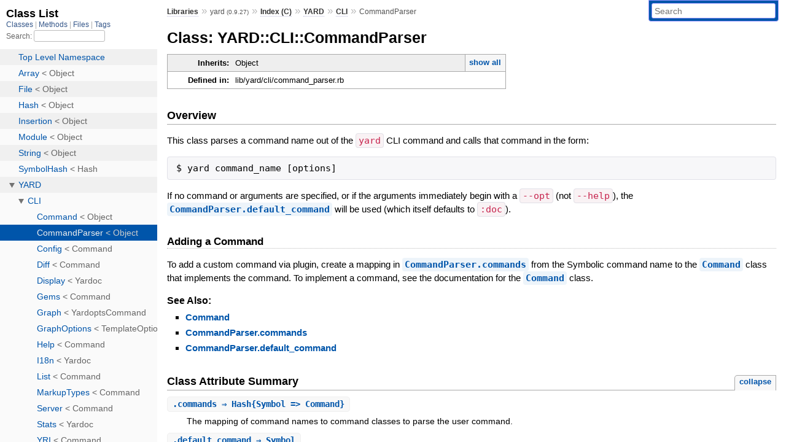

--- FILE ---
content_type: text/html; charset=utf-8
request_url: https://rubydoc.info/gems/yard/0.9.27/YARD/CLI/CommandParser
body_size: 4633
content:
<!DOCTYPE html>
<html>
  <head>
        <title>RubyDoc.info: 
      
  Class: YARD::CLI::CommandParser
  
    – Documentation for yard (0.9.27)
  
 – RubyDoc.info
</title>
<meta name="viewport" content="width=device-width, initial-scale=1.0">
<meta name="description" content="Documenting RubyGems, Stdlib, and GitHub Projects" />
  <meta name="robots" content="index, follow">
  <link rel="canonical" href="https://rubydoc.info/gems/yard/0.9.27/YARD/CLI/CommandParser">
  <meta property="og:title" content="RubyDoc.info: 
      
  Class: YARD::CLI::CommandParser
  
    – Documentation for yard (0.9.27)
  
 – RubyDoc.info
">
  <meta property="og:description" content="Documenting RubyGems, Stdlib, and GitHub Projects">
  <meta property="og:image" content="https://rubydoc.info/favicon.ico">
  <meta property="og:url" content="https://rubydoc.info/gems/yard/0.9.27/YARD/CLI/CommandParser">
  <meta property="og:type" content="website">

    
      <link rel="icon" href="/favicon.ico" type="image/png">
      <link rel="apple-touch-icon" href="/favicon.ico">
      <script type="importmap" data-turbo-track="reload">{
  "imports": {
    "application": "/assets/application-524bab28.js",
    "yard": "/assets/yard-781b1814.js",
    "@hotwired/turbo-rails": "/assets/turbo.min-1c2d4fbe.js",
    "@hotwired/stimulus": "/assets/stimulus.min-4b1e420e.js",
    "@hotwired/stimulus-loading": "/assets/stimulus-loading-1fc53fe7.js",
    "controllers/application": "/assets/controllers/application-3affb389.js",
    "controllers": "/assets/controllers/index-ee64e1f1.js",
    "controllers/modal_controller": "/assets/controllers/modal_controller-b70d9f9e.js",
    "controllers/path_rewriter_controller": "/assets/controllers/path_rewriter_controller-608cb111.js",
    "controllers/path_saver_controller": "/assets/controllers/path_saver_controller-8ac37b05.js",
    "controllers/rewrite_link_controller": "/assets/controllers/rewrite_link_controller-0d0815e7.js"
  }
}</script>
<link rel="modulepreload" href="/assets/application-524bab28.js">
<link rel="modulepreload" href="/assets/yard-781b1814.js">
<link rel="modulepreload" href="/assets/turbo.min-1c2d4fbe.js">
<link rel="modulepreload" href="/assets/stimulus.min-4b1e420e.js">
<link rel="modulepreload" href="/assets/stimulus-loading-1fc53fe7.js">
<link rel="modulepreload" href="/assets/controllers/application-3affb389.js">
<link rel="modulepreload" href="/assets/controllers/index-ee64e1f1.js">
<link rel="modulepreload" href="/assets/controllers/modal_controller-b70d9f9e.js">
<link rel="modulepreload" href="/assets/controllers/path_rewriter_controller-608cb111.js">
<link rel="modulepreload" href="/assets/controllers/path_saver_controller-8ac37b05.js">
<link rel="modulepreload" href="/assets/controllers/rewrite_link_controller-0d0815e7.js">
<script type="e41f7f2049ce26e34a230a6b-module">import "yard"</script>
      <link rel="stylesheet" href="/assets/css/style.css" type="text/css" media="screen" charset="utf-8" />
      <link rel="stylesheet" href="/assets/css/custom.css" type="text/css" media="screen" charset="utf-8" />
    <link rel="stylesheet" href="/assets/css/common.css" type="text/css" media="screen" charset="utf-8" />
      <!-- Google tag (gtag.js) -->
  <script async src="https://www.googletagmanager.com/gtag/js?id=G-DKFNF5C40V" type="e41f7f2049ce26e34a230a6b-text/javascript"></script>
  <script type="e41f7f2049ce26e34a230a6b-text/javascript">
    window.dataLayer = window.dataLayer || [];
    if (window.gtag) {
      setTimeout(() => {
        gtag('event', 'page_view', {
          page_title: document.title,
          page_location: window.location.href,
        });
      }, 1000);
    } else {
      function gtag(){dataLayer.push(arguments);}
      gtag('consent', 'update', {
      'ad_user_data': 'denied',
      'ad_personalization': 'denied',
      'ad_storage': 'denied',
      'analytics_storage': 'denied'
      });
      gtag('js', new Date());
      gtag('config', 'G-DKFNF5C40V');
    }
  </script>

  </head>
  <body>
    
<script type="e41f7f2049ce26e34a230a6b-text/javascript">
  window.yard_library_name = 'yard';
  window.yard_library_version = '0.9.27';
</script>

  <link rel="stylesheet" href="/static/gems/yard/0.9.27/css/style.css?1768592835" type="text/css" />

  <link rel="stylesheet" href="/static/gems/yard/0.9.27/css/common.css?1768592835" type="text/css" />

  <link rel="stylesheet" href="/static/gems/yard/0.9.27/css/custom.css?1768592835" type="text/css" />

<script type="e41f7f2049ce26e34a230a6b-text/javascript" charset="utf-8">
  pathId = "YARD::CLI::CommandParser"
  relpath = '/';
  docsPrefix = '/gems/yard/0.9.27';
  listPrefix = '/list/gems/yard/0.9.27';
  searchPrefix = '/search/gems/yard/0.9.27';
</script>


  <script type="e41f7f2049ce26e34a230a6b-text/javascript" charset="utf-8" src="/static/gems/yard/0.9.27/js/jquery.js?1768592835"></script>

  <script type="e41f7f2049ce26e34a230a6b-text/javascript" charset="utf-8" src="/static/gems/yard/0.9.27/js/app.js?1768592835"></script>

  <script type="e41f7f2049ce26e34a230a6b-text/javascript" charset="utf-8" src="/static/gems/yard/0.9.27/js/autocomplete.js?1768592835"></script>

  <script type="e41f7f2049ce26e34a230a6b-text/javascript" charset="utf-8" src="/static/gems/yard/0.9.27/js/rubydoc_custom.js?1746321791"></script>

<div class="nav_wrap">
  <iframe id="nav" src="/list/gems/yard/0.9.27/class?1"></iframe>
  <div id="resizer"></div>
</div>
<div id="main" tabindex="-1">
  <div id="header">
    <form class="search" method="get" action="/search/gems/yard/0.9.27">
  <input name="q" type="search" placeholder="Search" id="search_box" size="30" value="" />
</form>
<script type="e41f7f2049ce26e34a230a6b-text/javascript" charset="utf-8">
  $(function() {
    $('#search_box').autocomplete($('#search_box').parent().attr('action'), {
      width: 200,
      formatItem: function(item) {
        var values = item[0].split(",");
        return values[0] + (values[1] == '' ? "" : " <small>(" + values[1] + ")</small>");
      }
    }).result(function(event, item) {
      var values = item[0].split(",")
      $('#search_box').val(values[1]);
      location.href = values[3];
      return false;
    });
  });
</script>

<div id="menu">
  
    <a href="/gems" target="_top">Libraries</a> &raquo;
    <span class="title">yard <small>(0.9.27)</small></span>
  
  
    &raquo;
    <a href="/gems/yard/0.9.27/index">Index (C)</a> &raquo;
    <span class='title'><span class='object_link'><a href="/gems/yard/0.9.27/YARD" title="YARD (module)">YARD</a></span></span> &raquo; <span class='title'><span class='object_link'><a href="/gems/yard/0.9.27/YARD/CLI" title="YARD::CLI (module)">CLI</a></span></span>
     &raquo; 
    <span class='title'>CommandParser</span>
  
</div>

    <div id="search">
  
    <a class="full_list_link" id="class_list_link"
        href="/list/gems/yard/0.9.27/class">

        <svg width="24" height="24">
          <rect x="0" y="4" width="24" height="4" rx="1" ry="1"></rect>
          <rect x="0" y="12" width="24" height="4" rx="1" ry="1"></rect>
          <rect x="0" y="20" width="24" height="4" rx="1" ry="1"></rect>
        </svg>
    </a>
  
</div>
    <div class="clear"></div>
  </div>
  <div id="content"><h1>Class: YARD::CLI::CommandParser
  
  
  
</h1>
<div class="box_info">
  
  <dl>
    <dt>Inherits:</dt>
    <dd>
      <span class="inheritName">Object</span>
      
        <ul class="fullTree">
          <li>Object</li>
          
            <li class="next">YARD::CLI::CommandParser</li>
          
        </ul>
        <a href="#" class="inheritanceTree">show all</a>
      
    </dd>
  </dl>
  

  
  
  
  
  

  

  
  <dl>
    <dt>Defined in:</dt>
    <dd>lib/yard/cli/command_parser.rb</dd>
  </dl>
  
</div>

<h2>Overview</h2><div class="docstring">
  <div class="discussion">
    
<p>This class parses a command name out of the <code>yard</code> CLI command and calls that command in the form:</p>

<pre class="code ruby"><code class="ruby">$ <span class='rubyid_yard identifier id'>yard</span> <span class='rubyid_command_name identifier id'>command_name</span> <span class='lbrack token'>[</span><span class='rubyid_options identifier id'>options</span><span class='rbrack token'>]</span>
</code></pre>

<p>If no command or arguments are specified, or if the arguments immediately begin with a <code>--opt</code> (not <code>--help</code>), the <span class='object_link'><a href="/gems/yard/0.9.27/YARD/CLI/CommandParser#default_command-class_method" title="YARD::CLI::CommandParser.default_command (method)">CommandParser.default_command</a></span> will be used (which itself defaults to <code>:doc</code>).</p>

<h2 id="adding-a-command">Adding a Command</h2>

<p>To add a custom command via plugin, create a mapping in <span class='object_link'><a href="/gems/yard/0.9.27/YARD/CLI/CommandParser#commands-class_method" title="YARD::CLI::CommandParser.commands (method)">CommandParser.commands</a></span> from the Symbolic command name to the <span class='object_link'><a href="/gems/yard/0.9.27/YARD/CLI/Command" title="YARD::CLI::Command (class)">Command</a></span> class that implements the command. To implement a command, see the documentation for the <span class='object_link'><a href="/gems/yard/0.9.27/YARD/CLI/Command" title="YARD::CLI::Command (class)">Command</a></span> class.</p>


  </div>
</div>
<div class="tags">
  

  <p class="tag_title">See Also:</p>
  <ul class="see">
    
      <li><span class='object_link'><a href="/gems/yard/0.9.27/YARD/CLI/Command" title="YARD::CLI::Command (class)">Command</a></span></li>
    
      <li><span class='object_link'><a href="/gems/yard/0.9.27/YARD/CLI/CommandParser#commands-class_method" title="YARD::CLI::CommandParser.commands (method)">CommandParser.commands</a></span></li>
    
      <li><span class='object_link'><a href="/gems/yard/0.9.27/YARD/CLI/CommandParser#default_command-class_method" title="YARD::CLI::CommandParser.default_command (method)">CommandParser.default_command</a></span></li>
    
  </ul>

</div>



  <h2>Class Attribute Summary <small><a href="#" class="summary_toggle">collapse</a></small></h2>
  <ul class="summary">
    
      <li class="public ">
  <span class="summary_signature">
    
      <a href="/gems/yard/0.9.27/YARD/CLI/CommandParser#commands-class_method" title="commands (class method)">.<strong>commands</strong>  &#x21d2; Hash{Symbol =&gt; Command} </a>
    

    
  </span>
  
  
  
    
    
  
  
  
  
  

  
    <span class="summary_desc"><div class='inline'>
<p>The mapping of command names to command classes to parse the user command.</p>
</div></span>
  
</li>

    
      <li class="public ">
  <span class="summary_signature">
    
      <a href="/gems/yard/0.9.27/YARD/CLI/CommandParser#default_command-class_method" title="default_command (class method)">.<strong>default_command</strong>  &#x21d2; Symbol </a>
    

    
  </span>
  
  
  
    
    
  
  
  
  
  

  
    <span class="summary_desc"><div class='inline'>
<p>The default command name to use when no options are specified or.</p>
</div></span>
  
</li>

    
  </ul>




  
    <h2>
      Class Method Summary
      <small><a href="#" class="summary_toggle">collapse</a></small>
    </h2>

    <ul class="summary">
      
        <li class="public ">
  <span class="summary_signature">
    
      <a href="/gems/yard/0.9.27/YARD/CLI/CommandParser#run-class_method" title="run (class method)">.<strong>run</strong>(*args)  &#x21d2; void </a>
    

    
  </span>
  
  
  
  
  
  
  

  
    <span class="summary_desc"><div class='inline'>
<p>Convenience method to create a new CommandParser and call <span class='object_link'><a href="/gems/yard/0.9.27/YARD/CLI/CommandParser#run-instance_method" title="YARD::CLI::CommandParser#run (method)">#run</a></span>.</p>
</div></span>
  
</li>

      
    </ul>
  
    <h2>
      Instance Method Summary
      <small><a href="#" class="summary_toggle">collapse</a></small>
    </h2>

    <ul class="summary">
      
        <li class="public ">
  <span class="summary_signature">
    
      <a href="/gems/yard/0.9.27/YARD/CLI/CommandParser#initialize-instance_method" title="#initialize (instance method)">#<strong>initialize</strong>  &#x21d2; CommandParser </a>
    

    
  </span>
  
  
    <span class="note title constructor">constructor</span>
  
  
  
  
  
  

  
    <span class="summary_desc"><div class='inline'>
<p>A new instance of CommandParser.</p>
</div></span>
  
</li>

      
        <li class="public ">
  <span class="summary_signature">
    
      <a href="/gems/yard/0.9.27/YARD/CLI/CommandParser#run-instance_method" title="#run (instance method)">#<strong>run</strong>(*args)  &#x21d2; void </a>
    

    
  </span>
  
  
  
  
  
  
  

  
    <span class="summary_desc"><div class='inline'>
<p>Runs the <span class='object_link'><a href="/gems/yard/0.9.27/YARD/CLI/Command" title="YARD::CLI::Command (class)">Command</a></span> object matching the command name of the first argument.</p>
</div></span>
  
</li>

      
    </ul>
  

<div id="constructor_details" class="method_details_list">
  <h2>Constructor Details</h2>
  
    <div class="method_details first">
  <h3 class="signature first" id="initialize-instance_method">
  
    #<strong>initialize</strong>  &#x21d2; <tt><span class='object_link'><a href="/gems/yard/0.9.27/YARD/CLI/CommandParser" title="YARD::CLI::CommandParser (class)">CommandParser</a></span></tt> 
  

  

  
</h3><script type="e41f7f2049ce26e34a230a6b-text/javascript">
$(document.getElementById("initialize-instance_method")).prepend(
  '<a class="permalink" href="/gems/yard/0.9.27/YARD%2FCLI%2FCommandParser:initialize">permalink</a>');
</script>
<div class="docstring">
  <div class="discussion">
    
<p>Returns a new instance of CommandParser.</p>


  </div>
</div>
<div class="tags">
  

</div><table class="source_code">
  <tr>
    <td>
      <pre class="lines">


56
57
58</pre>
    </td>
    <td>
      <pre class="code"><span class="info file"># File 'lib/yard/cli/command_parser.rb', line 56</span>

<span class='rubyid_def def kw'>def</span> <span class='rubyid_initialize identifier id'>initialize</span>
  <span class='rubyid_log identifier id'>log</span><span class='dot token'>.</span><span class='rubyid_show_backtraces identifier id'>show_backtraces</span> <span class='assign token'>=</span> <span class='rubyid_false false kw'>false</span>
<span class='rubyid_end end kw'>end</span>
</pre>
    </td>
  </tr>
</table>
</div>
  
</div>

  <div id="class_attr_details" class="attr_details">
    <h2>Class Attribute Details</h2>
    
      
      <span id="commands=-class_method"></span>
      <div class="method_details first">
  <h3 class="signature first" id="commands-class_method">
  
    .<strong>commands</strong>  &#x21d2; <tt><span class='object_link'><a href="/gems/yard/0.9.27/Hash" title="Hash (class)">Hash</a></span>{Symbol =&gt; <span class='object_link'><a href="/gems/yard/0.9.27/YARD/CLI/Command" title="YARD::CLI::Command (class)">Command</a></span>}</tt> 
  

  

  
</h3><script type="e41f7f2049ce26e34a230a6b-text/javascript">
$(document.getElementById("commands-class_method")).prepend(
  '<a class="permalink" href="/gems/yard/0.9.27/YARD%2FCLI%2FCommandParser%2Ecommands">permalink</a>');
</script>
<div class="docstring">
  <div class="discussion">
    
<p>Returns the mapping of command names to command classes to parse the user command.</p>


  </div>
</div>
<div class="tags">
  
<p class="tag_title">Returns:</p>
<ul class="return">
  
    <li>
      
      
        <span class='type'>(<tt><span class='object_link'><a href="/gems/yard/0.9.27/Hash" title="Hash (class)">Hash</a></span>{Symbol =&gt; <span class='object_link'><a href="/gems/yard/0.9.27/YARD/CLI/Command" title="YARD::CLI::Command (class)">Command</a></span>}</tt>)</span>
      
      
      
        &mdash;
        <div class='inline'>
<p>the mapping of command names to command classes to parse the user command.</p>
</div>
      
    </li>
  
</ul>

</div><table class="source_code">
  <tr>
    <td>
      <pre class="lines">


27
28
29</pre>
    </td>
    <td>
      <pre class="code"><span class="info file"># File 'lib/yard/cli/command_parser.rb', line 27</span>

<span class='rubyid_def def kw'>def</span> <span class='rubyid_commands identifier id'>commands</span>
  <span class='rubyid_@commands ivar id'>@commands</span>
<span class='rubyid_end end kw'>end</span>
</pre>
    </td>
  </tr>
</table>
</div>
    
      
      <span id="default_command=-class_method"></span>
      <div class="method_details ">
  <h3 class="signature " id="default_command-class_method">
  
    .<strong>default_command</strong>  &#x21d2; <tt>Symbol</tt> 
  

  

  
</h3><script type="e41f7f2049ce26e34a230a6b-text/javascript">
$(document.getElementById("default_command-class_method")).prepend(
  '<a class="permalink" href="/gems/yard/0.9.27/YARD%2FCLI%2FCommandParser%2Edefault_command">permalink</a>');
</script>
<div class="docstring">
  <div class="discussion">
    
<p>Returns the default command name to use when no options are specified or.</p>


  </div>
</div>
<div class="tags">
  
<p class="tag_title">Returns:</p>
<ul class="return">
  
    <li>
      
      
        <span class='type'>(<tt>Symbol</tt>)</span>
      
      
      
        &mdash;
        <div class='inline'>
<p>the default command name to use when no options are specified or</p>
</div>
      
    </li>
  
</ul>

</div><table class="source_code">
  <tr>
    <td>
      <pre class="lines">


31
32
33</pre>
    </td>
    <td>
      <pre class="code"><span class="info file"># File 'lib/yard/cli/command_parser.rb', line 31</span>

<span class='rubyid_def def kw'>def</span> <span class='rubyid_default_command identifier id'>default_command</span>
  <span class='rubyid_@default_command ivar id'>@default_command</span>
<span class='rubyid_end end kw'>end</span>
</pre>
    </td>
  </tr>
</table>
</div>
    
  </div>


  <div id="class_method_details" class="method_details_list">
    <h2>Class Method Details</h2>

    
      <div class="method_details first">
  <h3 class="signature first" id="run-class_method">
  
    .<strong>run</strong>(*args)  &#x21d2; <tt>void</tt> 
  

  

  
</h3><script type="e41f7f2049ce26e34a230a6b-text/javascript">
$(document.getElementById("run-class_method")).prepend(
  '<a class="permalink" href="/gems/yard/0.9.27/YARD%2FCLI%2FCommandParser%2Erun">permalink</a>');
</script>
<div class="docstring">
  <div class="discussion">
    <p class="note returns_void">This method returns an undefined value.</p>
<p>Convenience method to create a new CommandParser and call <span class='object_link'><a href="/gems/yard/0.9.27/YARD/CLI/CommandParser#run-instance_method" title="YARD::CLI::CommandParser#run (method)">#run</a></span></p>


  </div>
</div>
<div class="tags">
  

</div><table class="source_code">
  <tr>
    <td>
      <pre class="lines">


54</pre>
    </td>
    <td>
      <pre class="code"><span class="info file"># File 'lib/yard/cli/command_parser.rb', line 54</span>

<span class='rubyid_def def kw'>def</span> <span class='rubyid_self self kw'>self</span><span class='dot token'>.</span><span class='rubyid_run identifier id'>run</span><span class='lparen token'>(</span><span class='mult op'>*</span><span class='rubyid_args identifier id'>args</span><span class='rparen token'>)</span> <span class='rubyid_new identifier id'>new</span><span class='dot token'>.</span><span class='rubyid_run identifier id'>run</span><span class='lparen token'>(</span><span class='mult op'>*</span><span class='rubyid_args identifier id'>args</span><span class='rparen token'>)</span> <span class='rubyid_end end kw'>end</span>
</pre>
    </td>
  </tr>
</table>
</div>
    
  </div>

  <div id="instance_method_details" class="method_details_list">
    <h2>Instance Method Details</h2>

    
      <div class="method_details first">
  <h3 class="signature first" id="run-instance_method">
  
    #<strong>run</strong>(*args)  &#x21d2; <tt>void</tt> 
  

  

  
</h3><script type="e41f7f2049ce26e34a230a6b-text/javascript">
$(document.getElementById("run-instance_method")).prepend(
  '<a class="permalink" href="/gems/yard/0.9.27/YARD%2FCLI%2FCommandParser:run">permalink</a>');
</script>
<div class="docstring">
  <div class="discussion">
    <p class="note returns_void">This method returns an undefined value.</p>
<p>Runs the <span class='object_link'><a href="/gems/yard/0.9.27/YARD/CLI/Command" title="YARD::CLI::Command (class)">YARD::CLI::Command</a></span> object matching the command name of the first argument.</p>


  </div>
</div>
<div class="tags">
  

</div><table class="source_code">
  <tr>
    <td>
      <pre class="lines">


63
64
65
66
67
68
69
70
71
72
73
74
75
76</pre>
    </td>
    <td>
      <pre class="code"><span class="info file"># File 'lib/yard/cli/command_parser.rb', line 63</span>

<span class='rubyid_def def kw'>def</span> <span class='rubyid_run identifier id'>run</span><span class='lparen token'>(</span><span class='mult op'>*</span><span class='rubyid_args identifier id'>args</span><span class='rparen token'>)</span>
  <span class='rubyid_unless unless kw'>unless</span> <span class='rubyid_args identifier id'>args</span> <span class='eq op'>==</span> <span class='lbrack token'>[</span><span class='string val'>&#39;--help&#39;</span><span class='rbrack token'>]</span>
    <span class='rubyid_if if kw'>if</span> <span class='rubyid_args identifier id'>args</span><span class='dot token'>.</span><span class='rubyid_empty? fid id'>empty?</span> <span class='orop op'>||</span> <span class='rubyid_args identifier id'>args</span><span class='dot token'>.</span><span class='rubyid_first identifier id'>first</span> <span class='match op'>=~</span> <span class='regexp val'>/^-/</span>
      <span class='rubyid_command_name identifier id'>command_name</span> <span class='assign token'>=</span> <span class='rubyid_self self kw'>self</span><span class='dot token'>.</span><span class='rubyid_class identifier id'>class</span><span class='dot token'>.</span><span class='rubyid_default_command identifier id'>default_command</span>
    <span class='rubyid_else else kw'>else</span>
      <span class='rubyid_command_name identifier id'>command_name</span> <span class='assign token'>=</span> <span class='rubyid_args identifier id'>args</span><span class='dot token'>.</span><span class='rubyid_first identifier id'>first</span><span class='dot token'>.</span><span class='rubyid_to_sym identifier id'>to_sym</span>
      <span class='rubyid_args identifier id'>args</span><span class='dot token'>.</span><span class='rubyid_shift identifier id'>shift</span>
    <span class='rubyid_end end kw'>end</span>
    <span class='rubyid_if if kw'>if</span> <span class='rubyid_commands identifier id'>commands</span><span class='dot token'>.</span><span class='rubyid_key? fid id'>key?</span><span class='lparen token'>(</span><span class='rubyid_command_name identifier id'>command_name</span><span class='rparen token'>)</span>
      <span class='rubyid_return return kw'>return</span> <span class='rubyid_commands identifier id'>commands</span><span class='lbrack token'>[</span><span class='rubyid_command_name identifier id'>command_name</span><span class='rbrack token'>]</span><span class='dot token'>.</span><span class='rubyid_run identifier id'>run</span><span class='lparen token'>(</span><span class='mult op'>*</span><span class='rubyid_args identifier id'>args</span><span class='rparen token'>)</span>
    <span class='rubyid_end end kw'>end</span>
  <span class='rubyid_end end kw'>end</span>
  <span class='rubyid_list_commands identifier id'>list_commands</span>
<span class='rubyid_end end kw'>end</span>
</pre>
    </td>
  </tr>
</table>
</div>
    
  </div>

</div>
  <div id="footer">
  Generated on Sun Jan 25 10:02:56 2026 by
  <a href="https://yardoc.org" title="Yay! A Ruby Documentation Tool" target="_parent">yard</a>
  0.9.38 (ruby-3.4.3).
</div>

</div>


  <script src="/cdn-cgi/scripts/7d0fa10a/cloudflare-static/rocket-loader.min.js" data-cf-settings="e41f7f2049ce26e34a230a6b-|49" defer></script><script defer src="https://static.cloudflareinsights.com/beacon.min.js/vcd15cbe7772f49c399c6a5babf22c1241717689176015" integrity="sha512-ZpsOmlRQV6y907TI0dKBHq9Md29nnaEIPlkf84rnaERnq6zvWvPUqr2ft8M1aS28oN72PdrCzSjY4U6VaAw1EQ==" data-cf-beacon='{"version":"2024.11.0","token":"9f9e821d93554a138f3a1020b738c77e","r":1,"server_timing":{"name":{"cfCacheStatus":true,"cfEdge":true,"cfExtPri":true,"cfL4":true,"cfOrigin":true,"cfSpeedBrain":true},"location_startswith":null}}' crossorigin="anonymous"></script>
</body>
</html>


--- FILE ---
content_type: text/html; charset=utf-8
request_url: https://rubydoc.info/list/gems/yard/0.9.27/class?1
body_size: 7492
content:
<!DOCTYPE html>
<html>
  <head>
        <title>RubyDoc.info: 
      Class List – RubyDoc.info
</title>
<meta name="viewport" content="width=device-width, initial-scale=1.0">
<meta name="description" content="Documenting RubyGems, Stdlib, and GitHub Projects" />
  <meta name="robots" content="index, follow">
  <link rel="canonical" href="https://rubydoc.info/list/gems/yard/0.9.27/class?1">
  <meta property="og:title" content="RubyDoc.info: 
      Class List – RubyDoc.info
">
  <meta property="og:description" content="Documenting RubyGems, Stdlib, and GitHub Projects">
  <meta property="og:image" content="https://rubydoc.info/favicon.ico?1">
  <meta property="og:url" content="https://rubydoc.info/list/gems/yard/0.9.27/class?1">
  <meta property="og:type" content="website">

    
      <link rel="stylesheet" href="/assets/css/full_list.css" type="text/css" media="screen" charset="utf-8" />
    <link rel="stylesheet" href="/assets/css/common.css" type="text/css" media="screen" charset="utf-8" />
      <!-- Google tag (gtag.js) -->
  <script async src="https://www.googletagmanager.com/gtag/js?id=G-DKFNF5C40V" type="2a2f8d01816484b3595dfe51-text/javascript"></script>
  <script type="2a2f8d01816484b3595dfe51-text/javascript">
    window.dataLayer = window.dataLayer || [];
    if (window.gtag) {
      setTimeout(() => {
        gtag('event', 'page_view', {
          page_title: document.title,
          page_location: window.location.href,
        });
      }, 1000);
    } else {
      function gtag(){dataLayer.push(arguments);}
      gtag('consent', 'update', {
      'ad_user_data': 'denied',
      'ad_personalization': 'denied',
      'ad_storage': 'denied',
      'analytics_storage': 'denied'
      });
      gtag('js', new Date());
      gtag('config', 'G-DKFNF5C40V');
    }
  </script>

  </head>
  <body>
    

  <link rel="stylesheet" href="/static/gems/yard/0.9.27/css/full_list.css?1765657798" type="text/css" media="screen" />

  <link rel="stylesheet" href="/static/gems/yard/0.9.27/css/common.css?1765657798" type="text/css" media="screen" />


  <script type="2a2f8d01816484b3595dfe51-text/javascript" charset="utf-8" src="/static/gems/yard/0.9.27/js/jquery.js?1765657798"></script>

  <script type="2a2f8d01816484b3595dfe51-text/javascript" charset="utf-8" src="/static/gems/yard/0.9.27/js/full_list.js?1765657798"></script>

<base id="base_target" target="_parent" />
<div id="content">
  <div class="fixed_header">
    <h1 id="full_list_header">Class List</h1>
    <div id="full_list_nav">
      
        <span><a target="_self" href="/list/gems/yard/0.9.27/class">
            Classes
          </a></span>
      
        <span><a target="_self" href="/list/gems/yard/0.9.27/method">
            Methods
          </a></span>
      
        <span><a target="_self" href="/list/gems/yard/0.9.27/file">
            Files
          </a></span>
      
        <span><a target="_self" href="/list/gems/yard/0.9.27/tag">
            Tags
          </a></span>
      
    </div>
    <div id="search">
      <label for="search-class">Search:</label>
      <input id="search-class" type="text" />
    </div>
  </div>
  <ul id="full_list" class="class">
    <li id="object_" class="odd"><div class="item" style="padding-left:30px"><span class='object_link'><a href="/gems/yard/0.9.27/toplevel" title="Top Level Namespace (root)">Top Level Namespace</a></span></div></li>
<li id='object_Array' class='even'><div class='item' style='padding-left:30px'><span class='object_link'><a href="/gems/yard/0.9.27/Array" title="Array (class)">Array</a></span> &lt; Object<small class='search_info'>Top Level Namespace</small></div></li><li id='object_File' class='odd'><div class='item' style='padding-left:30px'><span class='object_link'><a href="/gems/yard/0.9.27/File" title="File (class)">File</a></span> &lt; Object<small class='search_info'>Top Level Namespace</small></div></li><li id='object_Hash' class='even'><div class='item' style='padding-left:30px'><span class='object_link'><a href="/gems/yard/0.9.27/Hash" title="Hash (class)">Hash</a></span> &lt; Object<small class='search_info'>Top Level Namespace</small></div></li><li id='object_Insertion' class='odd'><div class='item' style='padding-left:30px'><span class='object_link'><a href="/gems/yard/0.9.27/Insertion" title="Insertion (class)">Insertion</a></span> &lt; Object<small class='search_info'>Top Level Namespace</small></div></li><li id='object_Module' class='even'><div class='item' style='padding-left:30px'><span class='object_link'><a href="/gems/yard/0.9.27/Module" title="Module (class)">Module</a></span> &lt; Object<small class='search_info'>Top Level Namespace</small></div></li><li id='object_String' class='odd'><div class='item' style='padding-left:30px'><span class='object_link'><a href="/gems/yard/0.9.27/String" title="String (class)">String</a></span> &lt; Object<small class='search_info'>Top Level Namespace</small></div></li><li id='object_SymbolHash' class='even'><div class='item' style='padding-left:30px'><span class='object_link'><a href="/gems/yard/0.9.27/SymbolHash" title="SymbolHash (class)">SymbolHash</a></span> &lt; Hash<small class='search_info'>Top Level Namespace</small></div></li><li id='object_YARD' class='odd'><div class='item' style='padding-left:30px'><a tabindex='0' class='toggle' role='button' aria-label='YARD child nodes' aria-expanded='false' aria-controls='object_YARD'></a> <span class='object_link'><a href="/gems/yard/0.9.27/YARD" title="YARD (module)">YARD</a></span><small class='search_info'>Top Level Namespace</small></div><div aria-labelledby='object_YARD'><ul><li id='object_YARD::CLI' class='collapsed even'><div class='item' style='padding-left:45px'><a tabindex='0' class='toggle' role='button' aria-label='CLI child nodes' aria-expanded='false' aria-controls='object_YARD::CLI'></a> <span class='object_link'><a href="/gems/yard/0.9.27/YARD/CLI" title="YARD::CLI (module)">CLI</a></span><small class='search_info'>YARD</small></div><div aria-labelledby='object_YARD::CLI'><ul><li id='object_YARD::CLI::Command' class='collapsed'><div class='item' style='padding-left:60px'><span class='object_link'><a href="/gems/yard/0.9.27/YARD/CLI/Command" title="YARD::CLI::Command (class)">Command</a></span> &lt; Object<small class='search_info'>YARD::CLI</small></div></li><li id='object_YARD::CLI::CommandParser' class='collapsed'><div class='item' style='padding-left:60px'><span class='object_link'><a href="/gems/yard/0.9.27/YARD/CLI/CommandParser" title="YARD::CLI::CommandParser (class)">CommandParser</a></span> &lt; Object<small class='search_info'>YARD::CLI</small></div></li><li id='object_YARD::CLI::Config' class='collapsed'><div class='item' style='padding-left:60px'><span class='object_link'><a href="/gems/yard/0.9.27/YARD/CLI/Config" title="YARD::CLI::Config (class)">Config</a></span> &lt; Command<small class='search_info'>YARD::CLI</small></div></li><li id='object_YARD::CLI::Diff' class='collapsed'><div class='item' style='padding-left:60px'><span class='object_link'><a href="/gems/yard/0.9.27/YARD/CLI/Diff" title="YARD::CLI::Diff (class)">Diff</a></span> &lt; Command<small class='search_info'>YARD::CLI</small></div></li><li id='object_YARD::CLI::Display' class='collapsed'><div class='item' style='padding-left:60px'><span class='object_link'><a href="/gems/yard/0.9.27/YARD/CLI/Display" title="YARD::CLI::Display (class)">Display</a></span> &lt; Yardoc<small class='search_info'>YARD::CLI</small></div></li><li id='object_YARD::CLI::Gems' class='collapsed'><div class='item' style='padding-left:60px'><span class='object_link'><a href="/gems/yard/0.9.27/YARD/CLI/Gems" title="YARD::CLI::Gems (class)">Gems</a></span> &lt; Command<small class='search_info'>YARD::CLI</small></div></li><li id='object_YARD::CLI::Graph' class='collapsed'><div class='item' style='padding-left:60px'><span class='object_link'><a href="/gems/yard/0.9.27/YARD/CLI/Graph" title="YARD::CLI::Graph (class)">Graph</a></span> &lt; YardoptsCommand<small class='search_info'>YARD::CLI</small></div></li><li id='object_YARD::CLI::GraphOptions' class='collapsed'><div class='item' style='padding-left:60px'><span class='object_link'><a href="/gems/yard/0.9.27/YARD/CLI/GraphOptions" title="YARD::CLI::GraphOptions (class)">GraphOptions</a></span> &lt; TemplateOptions<small class='search_info'>YARD::CLI</small></div></li><li id='object_YARD::CLI::Help' class='collapsed'><div class='item' style='padding-left:60px'><span class='object_link'><a href="/gems/yard/0.9.27/YARD/CLI/Help" title="YARD::CLI::Help (class)">Help</a></span> &lt; Command<small class='search_info'>YARD::CLI</small></div></li><li id='object_YARD::CLI::I18n' class='collapsed'><div class='item' style='padding-left:60px'><span class='object_link'><a href="/gems/yard/0.9.27/YARD/CLI/I18n" title="YARD::CLI::I18n (class)">I18n</a></span> &lt; Yardoc<small class='search_info'>YARD::CLI</small></div></li><li id='object_YARD::CLI::List' class='collapsed'><div class='item' style='padding-left:60px'><span class='object_link'><a href="/gems/yard/0.9.27/YARD/CLI/List" title="YARD::CLI::List (class)">List</a></span> &lt; Command<small class='search_info'>YARD::CLI</small></div></li><li id='object_YARD::CLI::MarkupTypes' class='collapsed'><div class='item' style='padding-left:60px'><span class='object_link'><a href="/gems/yard/0.9.27/YARD/CLI/MarkupTypes" title="YARD::CLI::MarkupTypes (class)">MarkupTypes</a></span> &lt; Command<small class='search_info'>YARD::CLI</small></div></li><li id='object_YARD::CLI::Server' class='collapsed'><div class='item' style='padding-left:60px'><span class='object_link'><a href="/gems/yard/0.9.27/YARD/CLI/Server" title="YARD::CLI::Server (class)">Server</a></span> &lt; Command<small class='search_info'>YARD::CLI</small></div></li><li id='object_YARD::CLI::Stats' class='collapsed'><div class='item' style='padding-left:60px'><span class='object_link'><a href="/gems/yard/0.9.27/YARD/CLI/Stats" title="YARD::CLI::Stats (class)">Stats</a></span> &lt; Yardoc<small class='search_info'>YARD::CLI</small></div></li><li id='object_YARD::CLI::YRI' class='collapsed'><div class='item' style='padding-left:60px'><span class='object_link'><a href="/gems/yard/0.9.27/YARD/CLI/YRI" title="YARD::CLI::YRI (class)">YRI</a></span> &lt; Command<small class='search_info'>YARD::CLI</small></div></li><li id='object_YARD::CLI::Yardoc' class='collapsed'><div class='item' style='padding-left:60px'><span class='object_link'><a href="/gems/yard/0.9.27/YARD/CLI/Yardoc" title="YARD::CLI::Yardoc (class)">Yardoc</a></span> &lt; YardoptsCommand<small class='search_info'>YARD::CLI</small></div></li><li id='object_YARD::CLI::YardocOptions' class='collapsed'><div class='item' style='padding-left:60px'><span class='object_link'><a href="/gems/yard/0.9.27/YARD/CLI/YardocOptions" title="YARD::CLI::YardocOptions (class)">YardocOptions</a></span> &lt; TemplateOptions<small class='search_info'>YARD::CLI</small></div></li><li id='object_YARD::CLI::YardoptsCommand' class='collapsed'><div class='item' style='padding-left:60px'><span class='object_link'><a href="/gems/yard/0.9.27/YARD/CLI/YardoptsCommand" title="YARD::CLI::YardoptsCommand (class)">YardoptsCommand</a></span> &lt; Command<small class='search_info'>YARD::CLI</small></div></li></ul></div></li><li id='object_YARD::CodeObjects' class='collapsed odd'><div class='item' style='padding-left:45px'><a tabindex='0' class='toggle' role='button' aria-label='CodeObjects child nodes' aria-expanded='false' aria-controls='object_YARD::CodeObjects'></a> <span class='object_link'><a href="/gems/yard/0.9.27/YARD/CodeObjects" title="YARD::CodeObjects (module)">CodeObjects</a></span><small class='search_info'>YARD</small></div><div aria-labelledby='object_YARD::CodeObjects'><ul><li id='object_YARD::CodeObjects::Base' class='collapsed'><div class='item' style='padding-left:60px'><span class='object_link'><a href="/gems/yard/0.9.27/YARD/CodeObjects/Base" title="YARD::CodeObjects::Base (class)">Base</a></span> &lt; Object<small class='search_info'>YARD::CodeObjects</small></div></li><li id='object_YARD::CodeObjects::ClassObject' class='collapsed'><div class='item' style='padding-left:60px'><span class='object_link'><a href="/gems/yard/0.9.27/YARD/CodeObjects/ClassObject" title="YARD::CodeObjects::ClassObject (class)">ClassObject</a></span> &lt; NamespaceObject<small class='search_info'>YARD::CodeObjects</small></div></li><li id='object_YARD::CodeObjects::ClassVariableObject' class='collapsed'><div class='item' style='padding-left:60px'><span class='object_link'><a href="/gems/yard/0.9.27/YARD/CodeObjects/ClassVariableObject" title="YARD::CodeObjects::ClassVariableObject (class)">ClassVariableObject</a></span> &lt; Base<small class='search_info'>YARD::CodeObjects</small></div></li><li id='object_YARD::CodeObjects::CodeObjectList' class='collapsed'><div class='item' style='padding-left:60px'><span class='object_link'><a href="/gems/yard/0.9.27/YARD/CodeObjects/CodeObjectList" title="YARD::CodeObjects::CodeObjectList (class)">CodeObjectList</a></span> &lt; Array<small class='search_info'>YARD::CodeObjects</small></div></li><li id='object_YARD::CodeObjects::ConstantObject' class='collapsed'><div class='item' style='padding-left:60px'><span class='object_link'><a href="/gems/yard/0.9.27/YARD/CodeObjects/ConstantObject" title="YARD::CodeObjects::ConstantObject (class)">ConstantObject</a></span> &lt; Base<small class='search_info'>YARD::CodeObjects</small></div></li><li id='object_YARD::CodeObjects::ExtendedMethodObject' class='collapsed'><div class='item' style='padding-left:60px'><span class='object_link'><a href="/gems/yard/0.9.27/YARD/CodeObjects/ExtendedMethodObject" title="YARD::CodeObjects::ExtendedMethodObject (class)">ExtendedMethodObject</a></span> &lt; Object<small class='search_info'>YARD::CodeObjects</small></div></li><li id='object_YARD::CodeObjects::ExtraFileObject' class='collapsed'><div class='item' style='padding-left:60px'><span class='object_link'><a href="/gems/yard/0.9.27/YARD/CodeObjects/ExtraFileObject" title="YARD::CodeObjects::ExtraFileObject (class)">ExtraFileObject</a></span> &lt; Object<small class='search_info'>YARD::CodeObjects</small></div></li><li id='object_YARD::CodeObjects::MacroObject' class='collapsed'><div class='item' style='padding-left:60px'><span class='object_link'><a href="/gems/yard/0.9.27/YARD/CodeObjects/MacroObject" title="YARD::CodeObjects::MacroObject (class)">MacroObject</a></span> &lt; Base<small class='search_info'>YARD::CodeObjects</small></div></li><li id='object_YARD::CodeObjects::MethodObject' class='collapsed'><div class='item' style='padding-left:60px'><span class='object_link'><a href="/gems/yard/0.9.27/YARD/CodeObjects/MethodObject" title="YARD::CodeObjects::MethodObject (class)">MethodObject</a></span> &lt; Base<small class='search_info'>YARD::CodeObjects</small></div></li><li id='object_YARD::CodeObjects::ModuleObject' class='collapsed'><div class='item' style='padding-left:60px'><span class='object_link'><a href="/gems/yard/0.9.27/YARD/CodeObjects/ModuleObject" title="YARD::CodeObjects::ModuleObject (class)">ModuleObject</a></span> &lt; NamespaceObject<small class='search_info'>YARD::CodeObjects</small></div></li><li id='object_YARD::CodeObjects::NamespaceMapper' class='collapsed'><div class='item' style='padding-left:60px'><span class='object_link'><a href="/gems/yard/0.9.27/YARD/CodeObjects/NamespaceMapper" title="YARD::CodeObjects::NamespaceMapper (module)">NamespaceMapper</a></span><small class='search_info'>YARD::CodeObjects</small></div></li><li id='object_YARD::CodeObjects::NamespaceObject' class='collapsed'><div class='item' style='padding-left:60px'><span class='object_link'><a href="/gems/yard/0.9.27/YARD/CodeObjects/NamespaceObject" title="YARD::CodeObjects::NamespaceObject (class)">NamespaceObject</a></span> &lt; Base<small class='search_info'>YARD::CodeObjects</small></div></li><li id='object_YARD::CodeObjects::Proxy' class='collapsed'><div class='item' style='padding-left:60px'><span class='object_link'><a href="/gems/yard/0.9.27/YARD/CodeObjects/Proxy" title="YARD::CodeObjects::Proxy (class)">Proxy</a></span> &lt; Object<small class='search_info'>YARD::CodeObjects</small></div></li><li id='object_YARD::CodeObjects::ProxyMethodError' class='collapsed'><div class='item' style='padding-left:60px'><span class='object_link'><a href="/gems/yard/0.9.27/YARD/CodeObjects/ProxyMethodError" title="YARD::CodeObjects::ProxyMethodError (class)">ProxyMethodError</a></span> &lt; NoMethodError<small class='search_info'>YARD::CodeObjects</small></div></li><li id='object_YARD::CodeObjects::RootObject' class='collapsed'><div class='item' style='padding-left:60px'><span class='object_link'><a href="/gems/yard/0.9.27/YARD/CodeObjects/RootObject" title="YARD::CodeObjects::RootObject (class)">RootObject</a></span> &lt; ModuleObject<small class='search_info'>YARD::CodeObjects</small></div></li></ul></div></li><li id='object_YARD::Config' class='collapsed even'><div class='item' style='padding-left:45px'><span class='object_link'><a href="/gems/yard/0.9.27/YARD/Config" title="YARD::Config (class)">Config</a></span> &lt; Object<small class='search_info'>YARD</small></div></li><li id='object_YARD::Docstring' class='collapsed odd'><div class='item' style='padding-left:45px'><span class='object_link'><a href="/gems/yard/0.9.27/YARD/Docstring" title="YARD::Docstring (class)">Docstring</a></span> &lt; String<small class='search_info'>YARD</small></div></li><li id='object_YARD::DocstringParser' class='collapsed even'><div class='item' style='padding-left:45px'><span class='object_link'><a href="/gems/yard/0.9.27/YARD/DocstringParser" title="YARD::DocstringParser (class)">DocstringParser</a></span> &lt; Object<small class='search_info'>YARD</small></div></li><li id='object_YARD::GemIndex' class='collapsed odd'><div class='item' style='padding-left:45px'><span class='object_link'><a href="/gems/yard/0.9.27/YARD/GemIndex" title="YARD::GemIndex (module)">GemIndex</a></span><small class='search_info'>YARD</small></div></li><li id='object_YARD::Handlers' class='collapsed even'><div class='item' style='padding-left:45px'><a tabindex='0' class='toggle' role='button' aria-label='Handlers child nodes' aria-expanded='false' aria-controls='object_YARD::Handlers'></a> <span class='object_link'><a href="/gems/yard/0.9.27/YARD/Handlers" title="YARD::Handlers (module)">Handlers</a></span><small class='search_info'>YARD</small></div><div aria-labelledby='object_YARD::Handlers'><ul><li id='object_YARD::Handlers::Base' class='collapsed'><div class='item' style='padding-left:60px'><span class='object_link'><a href="/gems/yard/0.9.27/YARD/Handlers/Base" title="YARD::Handlers::Base (class)">Base</a></span> &lt; Object<small class='search_info'>YARD::Handlers</small></div></li><li id='object_YARD::Handlers::C' class='collapsed'><div class='item' style='padding-left:60px'><a tabindex='0' class='toggle' role='button' aria-label='C child nodes' aria-expanded='false' aria-controls='object_YARD::Handlers::C'></a> <span class='object_link'><a href="/gems/yard/0.9.27/YARD/Handlers/C" title="YARD::Handlers::C (module)">C</a></span><small class='search_info'>YARD::Handlers</small></div><div aria-labelledby='object_YARD::Handlers::C'><ul><li id='object_YARD::Handlers::C::AliasHandler' class='collapsed'><div class='item' style='padding-left:75px'><span class='object_link'><a href="/gems/yard/0.9.27/YARD/Handlers/C/AliasHandler" title="YARD::Handlers::C::AliasHandler (class)">AliasHandler</a></span> &lt; Base<small class='search_info'>YARD::Handlers::C</small></div></li><li id='object_YARD::Handlers::C::AttributeHandler' class='collapsed'><div class='item' style='padding-left:75px'><span class='object_link'><a href="/gems/yard/0.9.27/YARD/Handlers/C/AttributeHandler" title="YARD::Handlers::C::AttributeHandler (class)">AttributeHandler</a></span> &lt; Base<small class='search_info'>YARD::Handlers::C</small></div></li><li id='object_YARD::Handlers::C::Base' class='collapsed'><div class='item' style='padding-left:75px'><span class='object_link'><a href="/gems/yard/0.9.27/YARD/Handlers/C/Base" title="YARD::Handlers::C::Base (class)">Base</a></span> &lt; Base<small class='search_info'>YARD::Handlers::C</small></div></li><li id='object_YARD::Handlers::C::ClassHandler' class='collapsed'><div class='item' style='padding-left:75px'><span class='object_link'><a href="/gems/yard/0.9.27/YARD/Handlers/C/ClassHandler" title="YARD::Handlers::C::ClassHandler (class)">ClassHandler</a></span> &lt; Base<small class='search_info'>YARD::Handlers::C</small></div></li><li id='object_YARD::Handlers::C::ConstantHandler' class='collapsed'><div class='item' style='padding-left:75px'><span class='object_link'><a href="/gems/yard/0.9.27/YARD/Handlers/C/ConstantHandler" title="YARD::Handlers::C::ConstantHandler (class)">ConstantHandler</a></span> &lt; Base<small class='search_info'>YARD::Handlers::C</small></div></li><li id='object_YARD::Handlers::C::HandlerMethods' class='collapsed'><div class='item' style='padding-left:75px'><span class='object_link'><a href="/gems/yard/0.9.27/YARD/Handlers/C/HandlerMethods" title="YARD::Handlers::C::HandlerMethods (module)">HandlerMethods</a></span><small class='search_info'>YARD::Handlers::C</small></div></li><li id='object_YARD::Handlers::C::InitHandler' class='collapsed'><div class='item' style='padding-left:75px'><span class='object_link'><a href="/gems/yard/0.9.27/YARD/Handlers/C/InitHandler" title="YARD::Handlers::C::InitHandler (class)">InitHandler</a></span> &lt; Base<small class='search_info'>YARD::Handlers::C</small></div></li><li id='object_YARD::Handlers::C::MethodHandler' class='collapsed'><div class='item' style='padding-left:75px'><span class='object_link'><a href="/gems/yard/0.9.27/YARD/Handlers/C/MethodHandler" title="YARD::Handlers::C::MethodHandler (class)">MethodHandler</a></span> &lt; Base<small class='search_info'>YARD::Handlers::C</small></div></li><li id='object_YARD::Handlers::C::MixinHandler' class='collapsed'><div class='item' style='padding-left:75px'><span class='object_link'><a href="/gems/yard/0.9.27/YARD/Handlers/C/MixinHandler" title="YARD::Handlers::C::MixinHandler (class)">MixinHandler</a></span> &lt; Base<small class='search_info'>YARD::Handlers::C</small></div></li><li id='object_YARD::Handlers::C::ModuleHandler' class='collapsed'><div class='item' style='padding-left:75px'><span class='object_link'><a href="/gems/yard/0.9.27/YARD/Handlers/C/ModuleHandler" title="YARD::Handlers::C::ModuleHandler (class)">ModuleHandler</a></span> &lt; Base<small class='search_info'>YARD::Handlers::C</small></div></li><li id='object_YARD::Handlers::C::OverrideCommentHandler' class='collapsed'><div class='item' style='padding-left:75px'><span class='object_link'><a href="/gems/yard/0.9.27/YARD/Handlers/C/OverrideCommentHandler" title="YARD::Handlers::C::OverrideCommentHandler (class)">OverrideCommentHandler</a></span> &lt; Base<small class='search_info'>YARD::Handlers::C</small></div></li><li id='object_YARD::Handlers::C::PathHandler' class='collapsed'><div class='item' style='padding-left:75px'><span class='object_link'><a href="/gems/yard/0.9.27/YARD/Handlers/C/PathHandler" title="YARD::Handlers::C::PathHandler (class)">PathHandler</a></span> &lt; Base<small class='search_info'>YARD::Handlers::C</small></div></li><li id='object_YARD::Handlers::C::StructHandler' class='collapsed'><div class='item' style='padding-left:75px'><span class='object_link'><a href="/gems/yard/0.9.27/YARD/Handlers/C/StructHandler" title="YARD::Handlers::C::StructHandler (class)">StructHandler</a></span> &lt; Base<small class='search_info'>YARD::Handlers::C</small></div></li><li id='object_YARD::Handlers::C::SymbolHandler' class='collapsed'><div class='item' style='padding-left:75px'><span class='object_link'><a href="/gems/yard/0.9.27/YARD/Handlers/C/SymbolHandler" title="YARD::Handlers::C::SymbolHandler (class)">SymbolHandler</a></span> &lt; Base<small class='search_info'>YARD::Handlers::C</small></div></li></ul></div></li><li id='object_YARD::Handlers::Common' class='collapsed'><div class='item' style='padding-left:60px'><a tabindex='0' class='toggle' role='button' aria-label='Common child nodes' aria-expanded='false' aria-controls='object_YARD::Handlers::Common'></a> <span class='object_link'><a href="/gems/yard/0.9.27/YARD/Handlers/Common" title="YARD::Handlers::Common (module)">Common</a></span><small class='search_info'>YARD::Handlers</small></div><div aria-labelledby='object_YARD::Handlers::Common'><ul><li id='object_YARD::Handlers::Common::MethodHandler' class='collapsed'><div class='item' style='padding-left:75px'><span class='object_link'><a href="/gems/yard/0.9.27/YARD/Handlers/Common/MethodHandler" title="YARD::Handlers::Common::MethodHandler (module)">MethodHandler</a></span><small class='search_info'>YARD::Handlers::Common</small></div></li></ul></div></li><li id='object_YARD::Handlers::HandlerAborted' class='collapsed'><div class='item' style='padding-left:60px'><span class='object_link'><a href="/gems/yard/0.9.27/YARD/Handlers/HandlerAborted" title="YARD::Handlers::HandlerAborted (class)">HandlerAborted</a></span> &lt; RuntimeError<small class='search_info'>YARD::Handlers</small></div></li><li id='object_YARD::Handlers::NamespaceMissingError' class='collapsed'><div class='item' style='padding-left:60px'><span class='object_link'><a href="/gems/yard/0.9.27/YARD/Handlers/NamespaceMissingError" title="YARD::Handlers::NamespaceMissingError (class)">NamespaceMissingError</a></span> &lt; UndocumentableError<small class='search_info'>YARD::Handlers</small></div></li><li id='object_YARD::Handlers::Processor' class='collapsed'><div class='item' style='padding-left:60px'><span class='object_link'><a href="/gems/yard/0.9.27/YARD/Handlers/Processor" title="YARD::Handlers::Processor (class)">Processor</a></span> &lt; Object<small class='search_info'>YARD::Handlers</small></div></li><li id='object_YARD::Handlers::Ruby' class='collapsed'><div class='item' style='padding-left:60px'><a tabindex='0' class='toggle' role='button' aria-label='Ruby child nodes' aria-expanded='false' aria-controls='object_YARD::Handlers::Ruby'></a> <span class='object_link'><a href="/gems/yard/0.9.27/YARD/Handlers/Ruby" title="YARD::Handlers::Ruby (module)">Ruby</a></span><small class='search_info'>YARD::Handlers</small></div><div aria-labelledby='object_YARD::Handlers::Ruby'><ul><li id='object_YARD::Handlers::Ruby::AliasHandler' class='collapsed'><div class='item' style='padding-left:75px'><span class='object_link'><a href="/gems/yard/0.9.27/YARD/Handlers/Ruby/AliasHandler" title="YARD::Handlers::Ruby::AliasHandler (class)">AliasHandler</a></span> &lt; Base<small class='search_info'>YARD::Handlers::Ruby</small></div></li><li id='object_YARD::Handlers::Ruby::AttributeHandler' class='collapsed'><div class='item' style='padding-left:75px'><span class='object_link'><a href="/gems/yard/0.9.27/YARD/Handlers/Ruby/AttributeHandler" title="YARD::Handlers::Ruby::AttributeHandler (class)">AttributeHandler</a></span> &lt; Base<small class='search_info'>YARD::Handlers::Ruby</small></div></li><li id='object_YARD::Handlers::Ruby::Base' class='collapsed'><div class='item' style='padding-left:75px'><span class='object_link'><a href="/gems/yard/0.9.27/YARD/Handlers/Ruby/Base" title="YARD::Handlers::Ruby::Base (class)">Base</a></span> &lt; Base<small class='search_info'>YARD::Handlers::Ruby</small></div></li><li id='object_YARD::Handlers::Ruby::ClassConditionHandler' class='collapsed'><div class='item' style='padding-left:75px'><span class='object_link'><a href="/gems/yard/0.9.27/YARD/Handlers/Ruby/ClassConditionHandler" title="YARD::Handlers::Ruby::ClassConditionHandler (class)">ClassConditionHandler</a></span> &lt; Base<small class='search_info'>YARD::Handlers::Ruby</small></div></li><li id='object_YARD::Handlers::Ruby::ClassHandler' class='collapsed'><div class='item' style='padding-left:75px'><span class='object_link'><a href="/gems/yard/0.9.27/YARD/Handlers/Ruby/ClassHandler" title="YARD::Handlers::Ruby::ClassHandler (class)">ClassHandler</a></span> &lt; Base<small class='search_info'>YARD::Handlers::Ruby</small></div></li><li id='object_YARD::Handlers::Ruby::ClassVariableHandler' class='collapsed'><div class='item' style='padding-left:75px'><span class='object_link'><a href="/gems/yard/0.9.27/YARD/Handlers/Ruby/ClassVariableHandler" title="YARD::Handlers::Ruby::ClassVariableHandler (class)">ClassVariableHandler</a></span> &lt; Base<small class='search_info'>YARD::Handlers::Ruby</small></div></li><li id='object_YARD::Handlers::Ruby::CommentHandler' class='collapsed'><div class='item' style='padding-left:75px'><span class='object_link'><a href="/gems/yard/0.9.27/YARD/Handlers/Ruby/CommentHandler" title="YARD::Handlers::Ruby::CommentHandler (class)">CommentHandler</a></span> &lt; Base<small class='search_info'>YARD::Handlers::Ruby</small></div></li><li id='object_YARD::Handlers::Ruby::ConstantHandler' class='collapsed'><div class='item' style='padding-left:75px'><span class='object_link'><a href="/gems/yard/0.9.27/YARD/Handlers/Ruby/ConstantHandler" title="YARD::Handlers::Ruby::ConstantHandler (class)">ConstantHandler</a></span> &lt; Base<small class='search_info'>YARD::Handlers::Ruby</small></div></li><li id='object_YARD::Handlers::Ruby::DSLHandler' class='collapsed'><div class='item' style='padding-left:75px'><span class='object_link'><a href="/gems/yard/0.9.27/YARD/Handlers/Ruby/DSLHandler" title="YARD::Handlers::Ruby::DSLHandler (class)">DSLHandler</a></span> &lt; Base<small class='search_info'>YARD::Handlers::Ruby</small></div></li><li id='object_YARD::Handlers::Ruby::DSLHandlerMethods' class='collapsed'><div class='item' style='padding-left:75px'><span class='object_link'><a href="/gems/yard/0.9.27/YARD/Handlers/Ruby/DSLHandlerMethods" title="YARD::Handlers::Ruby::DSLHandlerMethods (module)">DSLHandlerMethods</a></span><small class='search_info'>YARD::Handlers::Ruby</small></div></li><li id='object_YARD::Handlers::Ruby::DecoratorHandlerMethods' class='collapsed'><div class='item' style='padding-left:75px'><span class='object_link'><a href="/gems/yard/0.9.27/YARD/Handlers/Ruby/DecoratorHandlerMethods" title="YARD::Handlers::Ruby::DecoratorHandlerMethods (module)">DecoratorHandlerMethods</a></span><small class='search_info'>YARD::Handlers::Ruby</small></div></li><li id='object_YARD::Handlers::Ruby::ExceptionHandler' class='collapsed'><div class='item' style='padding-left:75px'><span class='object_link'><a href="/gems/yard/0.9.27/YARD/Handlers/Ruby/ExceptionHandler" title="YARD::Handlers::Ruby::ExceptionHandler (class)">ExceptionHandler</a></span> &lt; Base<small class='search_info'>YARD::Handlers::Ruby</small></div></li><li id='object_YARD::Handlers::Ruby::ExtendHandler' class='collapsed'><div class='item' style='padding-left:75px'><span class='object_link'><a href="/gems/yard/0.9.27/YARD/Handlers/Ruby/ExtendHandler" title="YARD::Handlers::Ruby::ExtendHandler (class)">ExtendHandler</a></span> &lt; MixinHandler<small class='search_info'>YARD::Handlers::Ruby</small></div></li><li id='object_YARD::Handlers::Ruby::HandlesExtension' class='collapsed'><div class='item' style='padding-left:75px'><span class='object_link'><a href="/gems/yard/0.9.27/YARD/Handlers/Ruby/HandlesExtension" title="YARD::Handlers::Ruby::HandlesExtension (class)">HandlesExtension</a></span> &lt; Object<small class='search_info'>YARD::Handlers::Ruby</small></div></li><li id='object_YARD::Handlers::Ruby::Legacy' class='collapsed'><div class='item' style='padding-left:75px'><a tabindex='0' class='toggle' role='button' aria-label='Legacy child nodes' aria-expanded='false' aria-controls='object_YARD::Handlers::Ruby::Legacy'></a> <span class='object_link'><a href="/gems/yard/0.9.27/YARD/Handlers/Ruby/Legacy" title="YARD::Handlers::Ruby::Legacy (module)">Legacy</a></span><small class='search_info'>YARD::Handlers::Ruby</small></div><div aria-labelledby='object_YARD::Handlers::Ruby::Legacy'><ul><li id='object_YARD::Handlers::Ruby::Legacy::AliasHandler' class='collapsed'><div class='item' style='padding-left:90px'><span class='object_link'><a href="/gems/yard/0.9.27/YARD/Handlers/Ruby/Legacy/AliasHandler" title="YARD::Handlers::Ruby::Legacy::AliasHandler (class)">AliasHandler</a></span> &lt; Base<small class='search_info'>YARD::Handlers::Ruby::Legacy</small></div></li><li id='object_YARD::Handlers::Ruby::Legacy::AttributeHandler' class='collapsed'><div class='item' style='padding-left:90px'><span class='object_link'><a href="/gems/yard/0.9.27/YARD/Handlers/Ruby/Legacy/AttributeHandler" title="YARD::Handlers::Ruby::Legacy::AttributeHandler (class)">AttributeHandler</a></span> &lt; Base<small class='search_info'>YARD::Handlers::Ruby::Legacy</small></div></li><li id='object_YARD::Handlers::Ruby::Legacy::Base' class='collapsed'><div class='item' style='padding-left:90px'><span class='object_link'><a href="/gems/yard/0.9.27/YARD/Handlers/Ruby/Legacy/Base" title="YARD::Handlers::Ruby::Legacy::Base (class)">Base</a></span> &lt; Base<small class='search_info'>YARD::Handlers::Ruby::Legacy</small></div></li><li id='object_YARD::Handlers::Ruby::Legacy::ClassConditionHandler' class='collapsed'><div class='item' style='padding-left:90px'><span class='object_link'><a href="/gems/yard/0.9.27/YARD/Handlers/Ruby/Legacy/ClassConditionHandler" title="YARD::Handlers::Ruby::Legacy::ClassConditionHandler (class)">ClassConditionHandler</a></span> &lt; Base<small class='search_info'>YARD::Handlers::Ruby::Legacy</small></div></li><li id='object_YARD::Handlers::Ruby::Legacy::ClassHandler' class='collapsed'><div class='item' style='padding-left:90px'><span class='object_link'><a href="/gems/yard/0.9.27/YARD/Handlers/Ruby/Legacy/ClassHandler" title="YARD::Handlers::Ruby::Legacy::ClassHandler (class)">ClassHandler</a></span> &lt; Base<small class='search_info'>YARD::Handlers::Ruby::Legacy</small></div></li><li id='object_YARD::Handlers::Ruby::Legacy::ClassVariableHandler' class='collapsed'><div class='item' style='padding-left:90px'><span class='object_link'><a href="/gems/yard/0.9.27/YARD/Handlers/Ruby/Legacy/ClassVariableHandler" title="YARD::Handlers::Ruby::Legacy::ClassVariableHandler (class)">ClassVariableHandler</a></span> &lt; Base<small class='search_info'>YARD::Handlers::Ruby::Legacy</small></div></li><li id='object_YARD::Handlers::Ruby::Legacy::CommentHandler' class='collapsed'><div class='item' style='padding-left:90px'><span class='object_link'><a href="/gems/yard/0.9.27/YARD/Handlers/Ruby/Legacy/CommentHandler" title="YARD::Handlers::Ruby::Legacy::CommentHandler (class)">CommentHandler</a></span> &lt; Base<small class='search_info'>YARD::Handlers::Ruby::Legacy</small></div></li><li id='object_YARD::Handlers::Ruby::Legacy::ConstantHandler' class='collapsed'><div class='item' style='padding-left:90px'><span class='object_link'><a href="/gems/yard/0.9.27/YARD/Handlers/Ruby/Legacy/ConstantHandler" title="YARD::Handlers::Ruby::Legacy::ConstantHandler (class)">ConstantHandler</a></span> &lt; Base<small class='search_info'>YARD::Handlers::Ruby::Legacy</small></div></li><li id='object_YARD::Handlers::Ruby::Legacy::DSLHandler' class='collapsed'><div class='item' style='padding-left:90px'><span class='object_link'><a href="/gems/yard/0.9.27/YARD/Handlers/Ruby/Legacy/DSLHandler" title="YARD::Handlers::Ruby::Legacy::DSLHandler (class)">DSLHandler</a></span> &lt; Base<small class='search_info'>YARD::Handlers::Ruby::Legacy</small></div></li><li id='object_YARD::Handlers::Ruby::Legacy::ExceptionHandler' class='collapsed'><div class='item' style='padding-left:90px'><span class='object_link'><a href="/gems/yard/0.9.27/YARD/Handlers/Ruby/Legacy/ExceptionHandler" title="YARD::Handlers::Ruby::Legacy::ExceptionHandler (class)">ExceptionHandler</a></span> &lt; Base<small class='search_info'>YARD::Handlers::Ruby::Legacy</small></div></li><li id='object_YARD::Handlers::Ruby::Legacy::ExtendHandler' class='collapsed'><div class='item' style='padding-left:90px'><span class='object_link'><a href="/gems/yard/0.9.27/YARD/Handlers/Ruby/Legacy/ExtendHandler" title="YARD::Handlers::Ruby::Legacy::ExtendHandler (class)">ExtendHandler</a></span> &lt; MixinHandler<small class='search_info'>YARD::Handlers::Ruby::Legacy</small></div></li><li id='object_YARD::Handlers::Ruby::Legacy::MethodHandler' class='collapsed'><div class='item' style='padding-left:90px'><span class='object_link'><a href="/gems/yard/0.9.27/YARD/Handlers/Ruby/Legacy/MethodHandler" title="YARD::Handlers::Ruby::Legacy::MethodHandler (class)">MethodHandler</a></span> &lt; Base<small class='search_info'>YARD::Handlers::Ruby::Legacy</small></div></li><li id='object_YARD::Handlers::Ruby::Legacy::MixinHandler' class='collapsed'><div class='item' style='padding-left:90px'><span class='object_link'><a href="/gems/yard/0.9.27/YARD/Handlers/Ruby/Legacy/MixinHandler" title="YARD::Handlers::Ruby::Legacy::MixinHandler (class)">MixinHandler</a></span> &lt; Base<small class='search_info'>YARD::Handlers::Ruby::Legacy</small></div></li><li id='object_YARD::Handlers::Ruby::Legacy::ModuleFunctionHandler' class='collapsed'><div class='item' style='padding-left:90px'><span class='object_link'><a href="/gems/yard/0.9.27/YARD/Handlers/Ruby/Legacy/ModuleFunctionHandler" title="YARD::Handlers::Ruby::Legacy::ModuleFunctionHandler (class)">ModuleFunctionHandler</a></span> &lt; Base<small class='search_info'>YARD::Handlers::Ruby::Legacy</small></div></li><li id='object_YARD::Handlers::Ruby::Legacy::ModuleHandler' class='collapsed'><div class='item' style='padding-left:90px'><span class='object_link'><a href="/gems/yard/0.9.27/YARD/Handlers/Ruby/Legacy/ModuleHandler" title="YARD::Handlers::Ruby::Legacy::ModuleHandler (class)">ModuleHandler</a></span> &lt; Base<small class='search_info'>YARD::Handlers::Ruby::Legacy</small></div></li><li id='object_YARD::Handlers::Ruby::Legacy::PrivateClassMethodHandler' class='collapsed'><div class='item' style='padding-left:90px'><span class='object_link'><a href="/gems/yard/0.9.27/YARD/Handlers/Ruby/Legacy/PrivateClassMethodHandler" title="YARD::Handlers::Ruby::Legacy::PrivateClassMethodHandler (class)">PrivateClassMethodHandler</a></span> &lt; Base<small class='search_info'>YARD::Handlers::Ruby::Legacy</small></div></li><li id='object_YARD::Handlers::Ruby::Legacy::PrivateConstantHandler' class='collapsed'><div class='item' style='padding-left:90px'><span class='object_link'><a href="/gems/yard/0.9.27/YARD/Handlers/Ruby/Legacy/PrivateConstantHandler" title="YARD::Handlers::Ruby::Legacy::PrivateConstantHandler (class)">PrivateConstantHandler</a></span> &lt; Base<small class='search_info'>YARD::Handlers::Ruby::Legacy</small></div></li><li id='object_YARD::Handlers::Ruby::Legacy::VisibilityHandler' class='collapsed'><div class='item' style='padding-left:90px'><span class='object_link'><a href="/gems/yard/0.9.27/YARD/Handlers/Ruby/Legacy/VisibilityHandler" title="YARD::Handlers::Ruby::Legacy::VisibilityHandler (class)">VisibilityHandler</a></span> &lt; Base<small class='search_info'>YARD::Handlers::Ruby::Legacy</small></div></li><li id='object_YARD::Handlers::Ruby::Legacy::YieldHandler' class='collapsed'><div class='item' style='padding-left:90px'><span class='object_link'><a href="/gems/yard/0.9.27/YARD/Handlers/Ruby/Legacy/YieldHandler" title="YARD::Handlers::Ruby::Legacy::YieldHandler (class)">YieldHandler</a></span> &lt; Base<small class='search_info'>YARD::Handlers::Ruby::Legacy</small></div></li></ul></div></li><li id='object_YARD::Handlers::Ruby::MethodCallWrapper' class='collapsed'><div class='item' style='padding-left:75px'><span class='object_link'><a href="/gems/yard/0.9.27/YARD/Handlers/Ruby/MethodCallWrapper" title="YARD::Handlers::Ruby::MethodCallWrapper (class)">MethodCallWrapper</a></span> &lt; HandlesExtension<small class='search_info'>YARD::Handlers::Ruby</small></div></li><li id='object_YARD::Handlers::Ruby::MethodConditionHandler' class='collapsed'><div class='item' style='padding-left:75px'><span class='object_link'><a href="/gems/yard/0.9.27/YARD/Handlers/Ruby/MethodConditionHandler" title="YARD::Handlers::Ruby::MethodConditionHandler (class)">MethodConditionHandler</a></span> &lt; Base<small class='search_info'>YARD::Handlers::Ruby</small></div></li><li id='object_YARD::Handlers::Ruby::MethodHandler' class='collapsed'><div class='item' style='padding-left:75px'><span class='object_link'><a href="/gems/yard/0.9.27/YARD/Handlers/Ruby/MethodHandler" title="YARD::Handlers::Ruby::MethodHandler (class)">MethodHandler</a></span> &lt; Base<small class='search_info'>YARD::Handlers::Ruby</small></div></li><li id='object_YARD::Handlers::Ruby::MixinHandler' class='collapsed'><div class='item' style='padding-left:75px'><span class='object_link'><a href="/gems/yard/0.9.27/YARD/Handlers/Ruby/MixinHandler" title="YARD::Handlers::Ruby::MixinHandler (class)">MixinHandler</a></span> &lt; Base<small class='search_info'>YARD::Handlers::Ruby</small></div></li><li id='object_YARD::Handlers::Ruby::ModuleFunctionHandler' class='collapsed'><div class='item' style='padding-left:75px'><span class='object_link'><a href="/gems/yard/0.9.27/YARD/Handlers/Ruby/ModuleFunctionHandler" title="YARD::Handlers::Ruby::ModuleFunctionHandler (class)">ModuleFunctionHandler</a></span> &lt; Base<small class='search_info'>YARD::Handlers::Ruby</small></div></li><li id='object_YARD::Handlers::Ruby::ModuleHandler' class='collapsed'><div class='item' style='padding-left:75px'><span class='object_link'><a href="/gems/yard/0.9.27/YARD/Handlers/Ruby/ModuleHandler" title="YARD::Handlers::Ruby::ModuleHandler (class)">ModuleHandler</a></span> &lt; Base<small class='search_info'>YARD::Handlers::Ruby</small></div></li><li id='object_YARD::Handlers::Ruby::PrivateClassMethodHandler' class='collapsed'><div class='item' style='padding-left:75px'><span class='object_link'><a href="/gems/yard/0.9.27/YARD/Handlers/Ruby/PrivateClassMethodHandler" title="YARD::Handlers::Ruby::PrivateClassMethodHandler (class)">PrivateClassMethodHandler</a></span> &lt; Base<small class='search_info'>YARD::Handlers::Ruby</small></div></li><li id='object_YARD::Handlers::Ruby::PrivateConstantHandler' class='collapsed'><div class='item' style='padding-left:75px'><span class='object_link'><a href="/gems/yard/0.9.27/YARD/Handlers/Ruby/PrivateConstantHandler" title="YARD::Handlers::Ruby::PrivateConstantHandler (class)">PrivateConstantHandler</a></span> &lt; Base<small class='search_info'>YARD::Handlers::Ruby</small></div></li><li id='object_YARD::Handlers::Ruby::PublicClassMethodHandler' class='collapsed'><div class='item' style='padding-left:75px'><span class='object_link'><a href="/gems/yard/0.9.27/YARD/Handlers/Ruby/PublicClassMethodHandler" title="YARD::Handlers::Ruby::PublicClassMethodHandler (class)">PublicClassMethodHandler</a></span> &lt; Base<small class='search_info'>YARD::Handlers::Ruby</small></div></li><li id='object_YARD::Handlers::Ruby::StructHandlerMethods' class='collapsed'><div class='item' style='padding-left:75px'><span class='object_link'><a href="/gems/yard/0.9.27/YARD/Handlers/Ruby/StructHandlerMethods" title="YARD::Handlers::Ruby::StructHandlerMethods (module)">StructHandlerMethods</a></span><small class='search_info'>YARD::Handlers::Ruby</small></div></li><li id='object_YARD::Handlers::Ruby::TestNodeWrapper' class='collapsed'><div class='item' style='padding-left:75px'><span class='object_link'><a href="/gems/yard/0.9.27/YARD/Handlers/Ruby/TestNodeWrapper" title="YARD::Handlers::Ruby::TestNodeWrapper (class)">TestNodeWrapper</a></span> &lt; HandlesExtension<small class='search_info'>YARD::Handlers::Ruby</small></div></li><li id='object_YARD::Handlers::Ruby::VisibilityHandler' class='collapsed'><div class='item' style='padding-left:75px'><span class='object_link'><a href="/gems/yard/0.9.27/YARD/Handlers/Ruby/VisibilityHandler" title="YARD::Handlers::Ruby::VisibilityHandler (class)">VisibilityHandler</a></span> &lt; Base<small class='search_info'>YARD::Handlers::Ruby</small></div></li><li id='object_YARD::Handlers::Ruby::YieldHandler' class='collapsed'><div class='item' style='padding-left:75px'><span class='object_link'><a href="/gems/yard/0.9.27/YARD/Handlers/Ruby/YieldHandler" title="YARD::Handlers::Ruby::YieldHandler (class)">YieldHandler</a></span> &lt; Base<small class='search_info'>YARD::Handlers::Ruby</small></div></li></ul></div></li></ul></div></li><li id='object_YARD::I18n' class='collapsed odd'><div class='item' style='padding-left:45px'><a tabindex='0' class='toggle' role='button' aria-label='I18n child nodes' aria-expanded='false' aria-controls='object_YARD::I18n'></a> <span class='object_link'><a href="/gems/yard/0.9.27/YARD/I18n" title="YARD::I18n (module)">I18n</a></span><small class='search_info'>YARD</small></div><div aria-labelledby='object_YARD::I18n'><ul><li id='object_YARD::I18n::Locale' class='collapsed'><div class='item' style='padding-left:60px'><span class='object_link'><a href="/gems/yard/0.9.27/YARD/I18n/Locale" title="YARD::I18n::Locale (class)">Locale</a></span> &lt; Object<small class='search_info'>YARD::I18n</small></div></li><li id='object_YARD::I18n::Message' class='collapsed'><div class='item' style='padding-left:60px'><span class='object_link'><a href="/gems/yard/0.9.27/YARD/I18n/Message" title="YARD::I18n::Message (class)">Message</a></span> &lt; Object<small class='search_info'>YARD::I18n</small></div></li><li id='object_YARD::I18n::Messages' class='collapsed'><div class='item' style='padding-left:60px'><span class='object_link'><a href="/gems/yard/0.9.27/YARD/I18n/Messages" title="YARD::I18n::Messages (class)">Messages</a></span> &lt; Object<small class='search_info'>YARD::I18n</small></div></li><li id='object_YARD::I18n::POParser' class='collapsed'><div class='item' style='padding-left:60px'><span class='object_link'><a href="/gems/yard/0.9.27/YARD/I18n/POParser" title="YARD::I18n::POParser (class)">POParser</a></span> &lt; Object<small class='search_info'>YARD::I18n</small></div></li><li id='object_YARD::I18n::PotGenerator' class='collapsed'><div class='item' style='padding-left:60px'><span class='object_link'><a href="/gems/yard/0.9.27/YARD/I18n/PotGenerator" title="YARD::I18n::PotGenerator (class)">PotGenerator</a></span> &lt; Object<small class='search_info'>YARD::I18n</small></div></li><li id='object_YARD::I18n::Text' class='collapsed'><div class='item' style='padding-left:60px'><span class='object_link'><a href="/gems/yard/0.9.27/YARD/I18n/Text" title="YARD::I18n::Text (class)">Text</a></span> &lt; Object<small class='search_info'>YARD::I18n</small></div></li></ul></div></li><li id='object_YARD::Logger' class='collapsed even'><div class='item' style='padding-left:45px'><span class='object_link'><a href="/gems/yard/0.9.27/YARD/Logger" title="YARD::Logger (class)">Logger</a></span> &lt; Logger<small class='search_info'>YARD</small></div></li><li id='object_YARD::Options' class='collapsed odd'><div class='item' style='padding-left:45px'><span class='object_link'><a href="/gems/yard/0.9.27/YARD/Options" title="YARD::Options (class)">Options</a></span> &lt; Object<small class='search_info'>YARD</small></div></li><li id='object_YARD::Parser' class='collapsed even'><div class='item' style='padding-left:45px'><a tabindex='0' class='toggle' role='button' aria-label='Parser child nodes' aria-expanded='false' aria-controls='object_YARD::Parser'></a> <span class='object_link'><a href="/gems/yard/0.9.27/YARD/Parser" title="YARD::Parser (module)">Parser</a></span><small class='search_info'>YARD</small></div><div aria-labelledby='object_YARD::Parser'><ul><li id='object_YARD::Parser::Base' class='collapsed'><div class='item' style='padding-left:60px'><span class='object_link'><a href="/gems/yard/0.9.27/YARD/Parser/Base" title="YARD::Parser::Base (class)">Base</a></span> &lt; Object<small class='search_info'>YARD::Parser</small></div></li><li id='object_YARD::Parser::C' class='collapsed'><div class='item' style='padding-left:60px'><a tabindex='0' class='toggle' role='button' aria-label='C child nodes' aria-expanded='false' aria-controls='object_YARD::Parser::C'></a> <span class='object_link'><a href="/gems/yard/0.9.27/YARD/Parser/C" title="YARD::Parser::C (module)">C</a></span><small class='search_info'>YARD::Parser</small></div><div aria-labelledby='object_YARD::Parser::C'><ul><li id='object_YARD::Parser::C::BodyStatement' class='collapsed'><div class='item' style='padding-left:75px'><span class='object_link'><a href="/gems/yard/0.9.27/YARD/Parser/C/BodyStatement" title="YARD::Parser::C::BodyStatement (class)">BodyStatement</a></span> &lt; Statement<small class='search_info'>YARD::Parser::C</small></div></li><li id='object_YARD::Parser::C::CParser' class='collapsed'><div class='item' style='padding-left:75px'><span class='object_link'><a href="/gems/yard/0.9.27/YARD/Parser/C/CParser" title="YARD::Parser::C::CParser (class)">CParser</a></span> &lt; Base<small class='search_info'>YARD::Parser::C</small></div></li><li id='object_YARD::Parser::C::Comment' class='collapsed'><div class='item' style='padding-left:75px'><span class='object_link'><a href="/gems/yard/0.9.27/YARD/Parser/C/Comment" title="YARD::Parser::C::Comment (class)">Comment</a></span> &lt; Statement<small class='search_info'>YARD::Parser::C</small></div></li><li id='object_YARD::Parser::C::CommentParser' class='collapsed'><div class='item' style='padding-left:75px'><span class='object_link'><a href="/gems/yard/0.9.27/YARD/Parser/C/CommentParser" title="YARD::Parser::C::CommentParser (module)">CommentParser</a></span><small class='search_info'>YARD::Parser::C</small></div></li><li id='object_YARD::Parser::C::Statement' class='collapsed'><div class='item' style='padding-left:75px'><span class='object_link'><a href="/gems/yard/0.9.27/YARD/Parser/C/Statement" title="YARD::Parser::C::Statement (class)">Statement</a></span> &lt; Object<small class='search_info'>YARD::Parser::C</small></div></li><li id='object_YARD::Parser::C::ToplevelStatement' class='collapsed'><div class='item' style='padding-left:75px'><span class='object_link'><a href="/gems/yard/0.9.27/YARD/Parser/C/ToplevelStatement" title="YARD::Parser::C::ToplevelStatement (class)">ToplevelStatement</a></span> &lt; Statement<small class='search_info'>YARD::Parser::C</small></div></li></ul></div></li><li id='object_YARD::Parser::OrderedParser' class='collapsed'><div class='item' style='padding-left:60px'><span class='object_link'><a href="/gems/yard/0.9.27/YARD/Parser/OrderedParser" title="YARD::Parser::OrderedParser (class)">OrderedParser</a></span> &lt; Object<small class='search_info'>YARD::Parser</small></div></li><li id='object_YARD::Parser::ParserSyntaxError' class='collapsed'><div class='item' style='padding-left:60px'><span class='object_link'><a href="/gems/yard/0.9.27/YARD/Parser/ParserSyntaxError" title="YARD::Parser::ParserSyntaxError (class)">ParserSyntaxError</a></span> &lt; UndocumentableError<small class='search_info'>YARD::Parser</small></div></li><li id='object_YARD::Parser::Ruby' class='collapsed'><div class='item' style='padding-left:60px'><a tabindex='0' class='toggle' role='button' aria-label='Ruby child nodes' aria-expanded='false' aria-controls='object_YARD::Parser::Ruby'></a> <span class='object_link'><a href="/gems/yard/0.9.27/YARD/Parser/Ruby" title="YARD::Parser::Ruby (module)">Ruby</a></span><small class='search_info'>YARD::Parser</small></div><div aria-labelledby='object_YARD::Parser::Ruby'><ul><li id='object_YARD::Parser::Ruby::AstNode' class='collapsed'><div class='item' style='padding-left:75px'><span class='object_link'><a href="/gems/yard/0.9.27/YARD/Parser/Ruby/AstNode" title="YARD::Parser::Ruby::AstNode (class)">AstNode</a></span> &lt; Array<small class='search_info'>YARD::Parser::Ruby</small></div></li><li id='object_YARD::Parser::Ruby::ClassNode' class='collapsed'><div class='item' style='padding-left:75px'><span class='object_link'><a href="/gems/yard/0.9.27/YARD/Parser/Ruby/ClassNode" title="YARD::Parser::Ruby::ClassNode (class)">ClassNode</a></span> &lt; KeywordNode<small class='search_info'>YARD::Parser::Ruby</small></div></li><li id='object_YARD::Parser::Ruby::CommentNode' class='collapsed'><div class='item' style='padding-left:75px'><span class='object_link'><a href="/gems/yard/0.9.27/YARD/Parser/Ruby/CommentNode" title="YARD::Parser::Ruby::CommentNode (class)">CommentNode</a></span> &lt; AstNode<small class='search_info'>YARD::Parser::Ruby</small></div></li><li id='object_YARD::Parser::Ruby::ConditionalNode' class='collapsed'><div class='item' style='padding-left:75px'><span class='object_link'><a href="/gems/yard/0.9.27/YARD/Parser/Ruby/ConditionalNode" title="YARD::Parser::Ruby::ConditionalNode (class)">ConditionalNode</a></span> &lt; KeywordNode<small class='search_info'>YARD::Parser::Ruby</small></div></li><li id='object_YARD::Parser::Ruby::KeywordNode' class='collapsed'><div class='item' style='padding-left:75px'><span class='object_link'><a href="/gems/yard/0.9.27/YARD/Parser/Ruby/KeywordNode" title="YARD::Parser::Ruby::KeywordNode (class)">KeywordNode</a></span> &lt; AstNode<small class='search_info'>YARD::Parser::Ruby</small></div></li><li id='object_YARD::Parser::Ruby::Legacy' class='collapsed'><div class='item' style='padding-left:75px'><a tabindex='0' class='toggle' role='button' aria-label='Legacy child nodes' aria-expanded='false' aria-controls='object_YARD::Parser::Ruby::Legacy'></a> <span class='object_link'><a href="/gems/yard/0.9.27/YARD/Parser/Ruby/Legacy" title="YARD::Parser::Ruby::Legacy (module)">Legacy</a></span><small class='search_info'>YARD::Parser::Ruby</small></div><div aria-labelledby='object_YARD::Parser::Ruby::Legacy'><ul><li id='object_YARD::Parser::Ruby::Legacy::RubyParser' class='collapsed'><div class='item' style='padding-left:90px'><span class='object_link'><a href="/gems/yard/0.9.27/YARD/Parser/Ruby/Legacy/RubyParser" title="YARD::Parser::Ruby::Legacy::RubyParser (class)">RubyParser</a></span> &lt; Base<small class='search_info'>YARD::Parser::Ruby::Legacy</small></div></li><li id='object_YARD::Parser::Ruby::Legacy::RubyToken' class='collapsed'><div class='item' style='padding-left:90px'><a tabindex='0' class='toggle' role='button' aria-label='RubyToken child nodes' aria-expanded='false' aria-controls='object_YARD::Parser::Ruby::Legacy::RubyToken'></a> <span class='object_link'><a href="/gems/yard/0.9.27/YARD/Parser/Ruby/Legacy/RubyToken" title="YARD::Parser::Ruby::Legacy::RubyToken (module)">RubyToken</a></span><small class='search_info'>YARD::Parser::Ruby::Legacy</small></div><div aria-labelledby='object_YARD::Parser::Ruby::Legacy::RubyToken'><ul><li id='object_YARD::Parser::Ruby::Legacy::RubyToken::TkBlockContents' class='collapsed'><div class='item' style='padding-left:105px'><span class='object_link'><a href="/gems/yard/0.9.27/YARD/Parser/Ruby/Legacy/RubyToken/TkBlockContents" title="YARD::Parser::Ruby::Legacy::RubyToken::TkBlockContents (class)">TkBlockContents</a></span> &lt; Token<small class='search_info'>YARD::Parser::Ruby::Legacy::RubyToken</small></div></li><li id='object_YARD::Parser::Ruby::Legacy::RubyToken::TkError' class='collapsed'><div class='item' style='padding-left:105px'><span class='object_link'><a href="/gems/yard/0.9.27/YARD/Parser/Ruby/Legacy/RubyToken/TkError" title="YARD::Parser::Ruby::Legacy::RubyToken::TkError (class)">TkError</a></span> &lt; Token<small class='search_info'>YARD::Parser::Ruby::Legacy::RubyToken</small></div></li><li id='object_YARD::Parser::Ruby::Legacy::RubyToken::TkId' class='collapsed'><div class='item' style='padding-left:105px'><span class='object_link'><a href="/gems/yard/0.9.27/YARD/Parser/Ruby/Legacy/RubyToken/TkId" title="YARD::Parser::Ruby::Legacy::RubyToken::TkId (class)">TkId</a></span> &lt; Token<small class='search_info'>YARD::Parser::Ruby::Legacy::RubyToken</small></div></li><li id='object_YARD::Parser::Ruby::Legacy::RubyToken::TkKW' class='collapsed'><div class='item' style='padding-left:105px'><span class='object_link'><a href="/gems/yard/0.9.27/YARD/Parser/Ruby/Legacy/RubyToken/TkKW" title="YARD::Parser::Ruby::Legacy::RubyToken::TkKW (class)">TkKW</a></span> &lt; TkId<small class='search_info'>YARD::Parser::Ruby::Legacy::RubyToken</small></div></li><li id='object_YARD::Parser::Ruby::Legacy::RubyToken::TkNode' class='collapsed'><div class='item' style='padding-left:105px'><span class='object_link'><a href="/gems/yard/0.9.27/YARD/Parser/Ruby/Legacy/RubyToken/TkNode" title="YARD::Parser::Ruby::Legacy::RubyToken::TkNode (class)">TkNode</a></span> &lt; Token<small class='search_info'>YARD::Parser::Ruby::Legacy::RubyToken</small></div></li><li id='object_YARD::Parser::Ruby::Legacy::RubyToken::TkOPASGN' class='collapsed'><div class='item' style='padding-left:105px'><span class='object_link'><a href="/gems/yard/0.9.27/YARD/Parser/Ruby/Legacy/RubyToken/TkOPASGN" title="YARD::Parser::Ruby::Legacy::RubyToken::TkOPASGN (class)">TkOPASGN</a></span> &lt; TkOp<small class='search_info'>YARD::Parser::Ruby::Legacy::RubyToken</small></div></li><li id='object_YARD::Parser::Ruby::Legacy::RubyToken::TkOp' class='collapsed'><div class='item' style='padding-left:105px'><span class='object_link'><a href="/gems/yard/0.9.27/YARD/Parser/Ruby/Legacy/RubyToken/TkOp" title="YARD::Parser::Ruby::Legacy::RubyToken::TkOp (class)">TkOp</a></span> &lt; Token<small class='search_info'>YARD::Parser::Ruby::Legacy::RubyToken</small></div></li><li id='object_YARD::Parser::Ruby::Legacy::RubyToken::TkStatementEnd' class='collapsed'><div class='item' style='padding-left:105px'><span class='object_link'><a href="/gems/yard/0.9.27/YARD/Parser/Ruby/Legacy/RubyToken/TkStatementEnd" title="YARD::Parser::Ruby::Legacy::RubyToken::TkStatementEnd (class)">TkStatementEnd</a></span> &lt; Token<small class='search_info'>YARD::Parser::Ruby::Legacy::RubyToken</small></div></li><li id='object_YARD::Parser::Ruby::Legacy::RubyToken::TkUnknownChar' class='collapsed'><div class='item' style='padding-left:105px'><span class='object_link'><a href="/gems/yard/0.9.27/YARD/Parser/Ruby/Legacy/RubyToken/TkUnknownChar" title="YARD::Parser::Ruby::Legacy::RubyToken::TkUnknownChar (class)">TkUnknownChar</a></span> &lt; Token<small class='search_info'>YARD::Parser::Ruby::Legacy::RubyToken</small></div></li><li id='object_YARD::Parser::Ruby::Legacy::RubyToken::TkVal' class='collapsed'><div class='item' style='padding-left:105px'><span class='object_link'><a href="/gems/yard/0.9.27/YARD/Parser/Ruby/Legacy/RubyToken/TkVal" title="YARD::Parser::Ruby::Legacy::RubyToken::TkVal (class)">TkVal</a></span> &lt; Token<small class='search_info'>YARD::Parser::Ruby::Legacy::RubyToken</small></div></li><li id='object_YARD::Parser::Ruby::Legacy::RubyToken::TkWhitespace' class='collapsed'><div class='item' style='padding-left:105px'><span class='object_link'><a href="/gems/yard/0.9.27/YARD/Parser/Ruby/Legacy/RubyToken/TkWhitespace" title="YARD::Parser::Ruby::Legacy::RubyToken::TkWhitespace (class)">TkWhitespace</a></span> &lt; Token<small class='search_info'>YARD::Parser::Ruby::Legacy::RubyToken</small></div></li><li id='object_YARD::Parser::Ruby::Legacy::RubyToken::Token' class='collapsed'><div class='item' style='padding-left:105px'><span class='object_link'><a href="/gems/yard/0.9.27/YARD/Parser/Ruby/Legacy/RubyToken/Token" title="YARD::Parser::Ruby::Legacy::RubyToken::Token (class)">Token</a></span> &lt; Object<small class='search_info'>YARD::Parser::Ruby::Legacy::RubyToken</small></div></li></ul></div></li><li id='object_YARD::Parser::Ruby::Legacy::Statement' class='collapsed'><div class='item' style='padding-left:90px'><span class='object_link'><a href="/gems/yard/0.9.27/YARD/Parser/Ruby/Legacy/Statement" title="YARD::Parser::Ruby::Legacy::Statement (class)">Statement</a></span> &lt; Object<small class='search_info'>YARD::Parser::Ruby::Legacy</small></div></li><li id='object_YARD::Parser::Ruby::Legacy::StatementList' class='collapsed'><div class='item' style='padding-left:90px'><span class='object_link'><a href="/gems/yard/0.9.27/YARD/Parser/Ruby/Legacy/StatementList" title="YARD::Parser::Ruby::Legacy::StatementList (class)">StatementList</a></span> &lt; Array<small class='search_info'>YARD::Parser::Ruby::Legacy</small></div></li><li id='object_YARD::Parser::Ruby::Legacy::TokenList' class='collapsed'><div class='item' style='padding-left:90px'><span class='object_link'><a href="/gems/yard/0.9.27/YARD/Parser/Ruby/Legacy/TokenList" title="YARD::Parser::Ruby::Legacy::TokenList (class)">TokenList</a></span> &lt; Array<small class='search_info'>YARD::Parser::Ruby::Legacy</small></div></li></ul></div></li><li id='object_YARD::Parser::Ruby::LiteralNode' class='collapsed'><div class='item' style='padding-left:75px'><span class='object_link'><a href="/gems/yard/0.9.27/YARD/Parser/Ruby/LiteralNode" title="YARD::Parser::Ruby::LiteralNode (class)">LiteralNode</a></span> &lt; AstNode<small class='search_info'>YARD::Parser::Ruby</small></div></li><li id='object_YARD::Parser::Ruby::LoopNode' class='collapsed'><div class='item' style='padding-left:75px'><span class='object_link'><a href="/gems/yard/0.9.27/YARD/Parser/Ruby/LoopNode" title="YARD::Parser::Ruby::LoopNode (class)">LoopNode</a></span> &lt; KeywordNode<small class='search_info'>YARD::Parser::Ruby</small></div></li><li id='object_YARD::Parser::Ruby::MethodCallNode' class='collapsed'><div class='item' style='padding-left:75px'><span class='object_link'><a href="/gems/yard/0.9.27/YARD/Parser/Ruby/MethodCallNode" title="YARD::Parser::Ruby::MethodCallNode (class)">MethodCallNode</a></span> &lt; AstNode<small class='search_info'>YARD::Parser::Ruby</small></div></li><li id='object_YARD::Parser::Ruby::MethodDefinitionNode' class='collapsed'><div class='item' style='padding-left:75px'><span class='object_link'><a href="/gems/yard/0.9.27/YARD/Parser/Ruby/MethodDefinitionNode" title="YARD::Parser::Ruby::MethodDefinitionNode (class)">MethodDefinitionNode</a></span> &lt; AstNode<small class='search_info'>YARD::Parser::Ruby</small></div></li><li id='object_YARD::Parser::Ruby::ModuleNode' class='collapsed'><div class='item' style='padding-left:75px'><span class='object_link'><a href="/gems/yard/0.9.27/YARD/Parser/Ruby/ModuleNode" title="YARD::Parser::Ruby::ModuleNode (class)">ModuleNode</a></span> &lt; KeywordNode<small class='search_info'>YARD::Parser::Ruby</small></div></li><li id='object_YARD::Parser::Ruby::ParameterNode' class='collapsed'><div class='item' style='padding-left:75px'><span class='object_link'><a href="/gems/yard/0.9.27/YARD/Parser/Ruby/ParameterNode" title="YARD::Parser::Ruby::ParameterNode (class)">ParameterNode</a></span> &lt; AstNode<small class='search_info'>YARD::Parser::Ruby</small></div></li><li id='object_YARD::Parser::Ruby::ReferenceNode' class='collapsed'><div class='item' style='padding-left:75px'><span class='object_link'><a href="/gems/yard/0.9.27/YARD/Parser/Ruby/ReferenceNode" title="YARD::Parser::Ruby::ReferenceNode (class)">ReferenceNode</a></span> &lt; AstNode<small class='search_info'>YARD::Parser::Ruby</small></div></li><li id='object_YARD::Parser::Ruby::RipperParser' class='collapsed'><div class='item' style='padding-left:75px'><span class='object_link'><a href="/gems/yard/0.9.27/YARD/Parser/Ruby/RipperParser" title="YARD::Parser::Ruby::RipperParser (class)">RipperParser</a></span> &lt; Ripper<small class='search_info'>YARD::Parser::Ruby</small></div></li><li id='object_YARD::Parser::Ruby::RubyParser' class='collapsed'><div class='item' style='padding-left:75px'><span class='object_link'><a href="/gems/yard/0.9.27/YARD/Parser/Ruby/RubyParser" title="YARD::Parser::Ruby::RubyParser (class)">RubyParser</a></span> &lt; Base<small class='search_info'>YARD::Parser::Ruby</small></div></li><li id='object_YARD::Parser::Ruby::TokenResolver' class='collapsed'><div class='item' style='padding-left:75px'><span class='object_link'><a href="/gems/yard/0.9.27/YARD/Parser/Ruby/TokenResolver" title="YARD::Parser::Ruby::TokenResolver (class)">TokenResolver</a></span> &lt; Object<small class='search_info'>YARD::Parser::Ruby</small></div></li></ul></div></li><li id='object_YARD::Parser::SourceParser' class='collapsed'><div class='item' style='padding-left:60px'><span class='object_link'><a href="/gems/yard/0.9.27/YARD/Parser/SourceParser" title="YARD::Parser::SourceParser (class)">SourceParser</a></span> &lt; Object<small class='search_info'>YARD::Parser</small></div></li><li id='object_YARD::Parser::UndocumentableError' class='collapsed'><div class='item' style='padding-left:60px'><span class='object_link'><a href="/gems/yard/0.9.27/YARD/Parser/UndocumentableError" title="YARD::Parser::UndocumentableError (class)">UndocumentableError</a></span> &lt; RuntimeError<small class='search_info'>YARD::Parser</small></div></li></ul></div></li><li id='object_YARD::Rake' class='collapsed odd'><div class='item' style='padding-left:45px'><a tabindex='0' class='toggle' role='button' aria-label='Rake child nodes' aria-expanded='false' aria-controls='object_YARD::Rake'></a> <span class='object_link'><a href="/gems/yard/0.9.27/YARD/Rake" title="YARD::Rake (module)">Rake</a></span><small class='search_info'>YARD</small></div><div aria-labelledby='object_YARD::Rake'><ul><li id='object_YARD::Rake::YardocTask' class='collapsed'><div class='item' style='padding-left:60px'><span class='object_link'><a href="/gems/yard/0.9.27/YARD/Rake/YardocTask" title="YARD::Rake::YardocTask (class)">YardocTask</a></span> &lt; TaskLib<small class='search_info'>YARD::Rake</small></div></li></ul></div></li><li id='object_YARD::Registry' class='collapsed even'><div class='item' style='padding-left:45px'><span class='object_link'><a href="/gems/yard/0.9.27/YARD/Registry" title="YARD::Registry (module)">Registry</a></span><small class='search_info'>YARD</small></div></li><li id='object_YARD::RegistryResolver' class='collapsed odd'><div class='item' style='padding-left:45px'><span class='object_link'><a href="/gems/yard/0.9.27/YARD/RegistryResolver" title="YARD::RegistryResolver (class)">RegistryResolver</a></span> &lt; Object<small class='search_info'>YARD</small></div></li><li id='object_YARD::RegistryStore' class='collapsed even'><div class='item' style='padding-left:45px'><span class='object_link'><a href="/gems/yard/0.9.27/YARD/RegistryStore" title="YARD::RegistryStore (class)">RegistryStore</a></span> &lt; Object<small class='search_info'>YARD</small></div></li><li id='object_YARD::Serializers' class='collapsed odd'><div class='item' style='padding-left:45px'><a tabindex='0' class='toggle' role='button' aria-label='Serializers child nodes' aria-expanded='false' aria-controls='object_YARD::Serializers'></a> <span class='object_link'><a href="/gems/yard/0.9.27/YARD/Serializers" title="YARD::Serializers (module)">Serializers</a></span><small class='search_info'>YARD</small></div><div aria-labelledby='object_YARD::Serializers'><ul><li id='object_YARD::Serializers::Base' class='collapsed'><div class='item' style='padding-left:60px'><span class='object_link'><a href="/gems/yard/0.9.27/YARD/Serializers/Base" title="YARD::Serializers::Base (class)">Base</a></span> &lt; Object<small class='search_info'>YARD::Serializers</small></div></li><li id='object_YARD::Serializers::FileSystemSerializer' class='collapsed'><div class='item' style='padding-left:60px'><span class='object_link'><a href="/gems/yard/0.9.27/YARD/Serializers/FileSystemSerializer" title="YARD::Serializers::FileSystemSerializer (class)">FileSystemSerializer</a></span> &lt; Base<small class='search_info'>YARD::Serializers</small></div></li><li id='object_YARD::Serializers::ProcessSerializer' class='collapsed'><div class='item' style='padding-left:60px'><span class='object_link'><a href="/gems/yard/0.9.27/YARD/Serializers/ProcessSerializer" title="YARD::Serializers::ProcessSerializer (class)">ProcessSerializer</a></span> &lt; Base<small class='search_info'>YARD::Serializers</small></div></li><li id='object_YARD::Serializers::StdoutSerializer' class='collapsed'><div class='item' style='padding-left:60px'><span class='object_link'><a href="/gems/yard/0.9.27/YARD/Serializers/StdoutSerializer" title="YARD::Serializers::StdoutSerializer (class)">StdoutSerializer</a></span> &lt; Base<small class='search_info'>YARD::Serializers</small></div></li><li id='object_YARD::Serializers::YardocSerializer' class='collapsed'><div class='item' style='padding-left:60px'><span class='object_link'><a href="/gems/yard/0.9.27/YARD/Serializers/YardocSerializer" title="YARD::Serializers::YardocSerializer (class)">YardocSerializer</a></span> &lt; FileSystemSerializer<small class='search_info'>YARD::Serializers</small></div></li></ul></div></li><li id='object_YARD::Server' class='collapsed even'><div class='item' style='padding-left:45px'><a tabindex='0' class='toggle' role='button' aria-label='Server child nodes' aria-expanded='false' aria-controls='object_YARD::Server'></a> <span class='object_link'><a href="/gems/yard/0.9.27/YARD/Server" title="YARD::Server (module)">Server</a></span><small class='search_info'>YARD</small></div><div aria-labelledby='object_YARD::Server'><ul><li id='object_YARD::Server::Adapter' class='collapsed'><div class='item' style='padding-left:60px'><span class='object_link'><a href="/gems/yard/0.9.27/YARD/Server/Adapter" title="YARD::Server::Adapter (class)">Adapter</a></span> &lt; Object<small class='search_info'>YARD::Server</small></div></li><li id='object_YARD::Server::Commands' class='collapsed'><div class='item' style='padding-left:60px'><a tabindex='0' class='toggle' role='button' aria-label='Commands child nodes' aria-expanded='false' aria-controls='object_YARD::Server::Commands'></a> <span class='object_link'><a href="/gems/yard/0.9.27/YARD/Server/Commands" title="YARD::Server::Commands (module)">Commands</a></span><small class='search_info'>YARD::Server</small></div><div aria-labelledby='object_YARD::Server::Commands'><ul><li id='object_YARD::Server::Commands::Base' class='collapsed'><div class='item' style='padding-left:75px'><span class='object_link'><a href="/gems/yard/0.9.27/YARD/Server/Commands/Base" title="YARD::Server::Commands::Base (class)">Base</a></span> &lt; Object<small class='search_info'>YARD::Server::Commands</small></div></li><li id='object_YARD::Server::Commands::DisplayFileCommand' class='collapsed'><div class='item' style='padding-left:75px'><span class='object_link'><a href="/gems/yard/0.9.27/YARD/Server/Commands/DisplayFileCommand" title="YARD::Server::Commands::DisplayFileCommand (class)">DisplayFileCommand</a></span> &lt; LibraryCommand<small class='search_info'>YARD::Server::Commands</small></div></li><li id='object_YARD::Server::Commands::DisplayObjectCommand' class='collapsed'><div class='item' style='padding-left:75px'><span class='object_link'><a href="/gems/yard/0.9.27/YARD/Server/Commands/DisplayObjectCommand" title="YARD::Server::Commands::DisplayObjectCommand (class)">DisplayObjectCommand</a></span> &lt; LibraryCommand<small class='search_info'>YARD::Server::Commands</small></div></li><li id='object_YARD::Server::Commands::FramesCommand' class='collapsed'><div class='item' style='padding-left:75px'><span class='object_link'><a href="/gems/yard/0.9.27/YARD/Server/Commands/FramesCommand" title="YARD::Server::Commands::FramesCommand (class)">FramesCommand</a></span> &lt; DisplayObjectCommand<small class='search_info'>YARD::Server::Commands</small></div></li><li id='object_YARD::Server::Commands::LibraryCommand' class='collapsed'><div class='item' style='padding-left:75px'><span class='object_link'><a href="/gems/yard/0.9.27/YARD/Server/Commands/LibraryCommand" title="YARD::Server::Commands::LibraryCommand (class)">LibraryCommand</a></span> &lt; Base<small class='search_info'>YARD::Server::Commands</small></div></li><li id='object_YARD::Server::Commands::LibraryIndexCommand' class='collapsed'><div class='item' style='padding-left:75px'><span class='object_link'><a href="/gems/yard/0.9.27/YARD/Server/Commands/LibraryIndexCommand" title="YARD::Server::Commands::LibraryIndexCommand (class)">LibraryIndexCommand</a></span> &lt; Base<small class='search_info'>YARD::Server::Commands</small></div></li><li id='object_YARD::Server::Commands::LibraryIndexOptions' class='collapsed'><div class='item' style='padding-left:75px'><span class='object_link'><a href="/gems/yard/0.9.27/YARD/Server/Commands/LibraryIndexOptions" title="YARD::Server::Commands::LibraryIndexOptions (class)">LibraryIndexOptions</a></span> &lt; YardocOptions<small class='search_info'>YARD::Server::Commands</small></div></li><li id='object_YARD::Server::Commands::LibraryOptions' class='collapsed'><div class='item' style='padding-left:75px'><span class='object_link'><a href="/gems/yard/0.9.27/YARD/Server/Commands/LibraryOptions" title="YARD::Server::Commands::LibraryOptions (class)">LibraryOptions</a></span> &lt; YardocOptions<small class='search_info'>YARD::Server::Commands</small></div></li><li id='object_YARD::Server::Commands::ListCommand' class='collapsed'><div class='item' style='padding-left:75px'><span class='object_link'><a href="/gems/yard/0.9.27/YARD/Server/Commands/ListCommand" title="YARD::Server::Commands::ListCommand (class)">ListCommand</a></span> &lt; LibraryCommand<small class='search_info'>YARD::Server::Commands</small></div></li><li id='object_YARD::Server::Commands::RootRequestCommand' class='collapsed'><div class='item' style='padding-left:75px'><span class='object_link'><a href="/gems/yard/0.9.27/YARD/Server/Commands/RootRequestCommand" title="YARD::Server::Commands::RootRequestCommand (class)">RootRequestCommand</a></span> &lt; Base<small class='search_info'>YARD::Server::Commands</small></div></li><li id='object_YARD::Server::Commands::SearchCommand' class='collapsed'><div class='item' style='padding-left:75px'><span class='object_link'><a href="/gems/yard/0.9.27/YARD/Server/Commands/SearchCommand" title="YARD::Server::Commands::SearchCommand (class)">SearchCommand</a></span> &lt; LibraryCommand<small class='search_info'>YARD::Server::Commands</small></div></li><li id='object_YARD::Server::Commands::StaticFileCommand' class='collapsed'><div class='item' style='padding-left:75px'><span class='object_link'><a href="/gems/yard/0.9.27/YARD/Server/Commands/StaticFileCommand" title="YARD::Server::Commands::StaticFileCommand (class)">StaticFileCommand</a></span> &lt; LibraryCommand<small class='search_info'>YARD::Server::Commands</small></div></li><li id='object_YARD::Server::Commands::StaticFileHelpers' class='collapsed'><div class='item' style='padding-left:75px'><span class='object_link'><a href="/gems/yard/0.9.27/YARD/Server/Commands/StaticFileHelpers" title="YARD::Server::Commands::StaticFileHelpers (module)">StaticFileHelpers</a></span><small class='search_info'>YARD::Server::Commands</small></div></li></ul></div></li><li id='object_YARD::Server::DocServerHelper' class='collapsed'><div class='item' style='padding-left:60px'><span class='object_link'><a href="/gems/yard/0.9.27/YARD/Server/DocServerHelper" title="YARD::Server::DocServerHelper (module)">DocServerHelper</a></span><small class='search_info'>YARD::Server</small></div></li><li id='object_YARD::Server::DocServerSerializer' class='collapsed'><div class='item' style='padding-left:60px'><span class='object_link'><a href="/gems/yard/0.9.27/YARD/Server/DocServerSerializer" title="YARD::Server::DocServerSerializer (class)">DocServerSerializer</a></span> &lt; FileSystemSerializer<small class='search_info'>YARD::Server</small></div></li><li id='object_YARD::Server::FinishRequest' class='collapsed'><div class='item' style='padding-left:60px'><span class='object_link'><a href="/gems/yard/0.9.27/YARD/Server/FinishRequest" title="YARD::Server::FinishRequest (class)">FinishRequest</a></span> &lt; RuntimeError<small class='search_info'>YARD::Server</small></div></li><li id='object_YARD::Server::LibraryNotPreparedError' class='collapsed'><div class='item' style='padding-left:60px'><span class='object_link'><a href="/gems/yard/0.9.27/YARD/Server/LibraryNotPreparedError" title="YARD::Server::LibraryNotPreparedError (class)">LibraryNotPreparedError</a></span> &lt; RuntimeError<small class='search_info'>YARD::Server</small></div></li><li id='object_YARD::Server::LibraryVersion' class='collapsed'><div class='item' style='padding-left:60px'><span class='object_link'><a href="/gems/yard/0.9.27/YARD/Server/LibraryVersion" title="YARD::Server::LibraryVersion (class)">LibraryVersion</a></span> &lt; Object<small class='search_info'>YARD::Server</small></div></li><li id='object_YARD::Server::NotFoundError' class='collapsed'><div class='item' style='padding-left:60px'><span class='object_link'><a href="/gems/yard/0.9.27/YARD/Server/NotFoundError" title="YARD::Server::NotFoundError (class)">NotFoundError</a></span> &lt; RuntimeError<small class='search_info'>YARD::Server</small></div></li><li id='object_YARD::Server::RackAdapter' class='collapsed'><div class='item' style='padding-left:60px'><span class='object_link'><a href="/gems/yard/0.9.27/YARD/Server/RackAdapter" title="YARD::Server::RackAdapter (class)">RackAdapter</a></span> &lt; Adapter<small class='search_info'>YARD::Server</small></div></li><li id='object_YARD::Server::RackMiddleware' class='collapsed'><div class='item' style='padding-left:60px'><span class='object_link'><a href="/gems/yard/0.9.27/YARD/Server/RackMiddleware" title="YARD::Server::RackMiddleware (class)">RackMiddleware</a></span> &lt; Object<small class='search_info'>YARD::Server</small></div></li><li id='object_YARD::Server::Router' class='collapsed'><div class='item' style='padding-left:60px'><span class='object_link'><a href="/gems/yard/0.9.27/YARD/Server/Router" title="YARD::Server::Router (class)">Router</a></span> &lt; Object<small class='search_info'>YARD::Server</small></div></li><li id='object_YARD::Server::StaticCaching' class='collapsed'><div class='item' style='padding-left:60px'><span class='object_link'><a href="/gems/yard/0.9.27/YARD/Server/StaticCaching" title="YARD::Server::StaticCaching (module)">StaticCaching</a></span><small class='search_info'>YARD::Server</small></div></li><li id='object_YARD::Server::WebrickAdapter' class='collapsed'><div class='item' style='padding-left:60px'><span class='object_link'><a href="/gems/yard/0.9.27/YARD/Server/WebrickAdapter" title="YARD::Server::WebrickAdapter (class)">WebrickAdapter</a></span> &lt; Adapter<small class='search_info'>YARD::Server</small></div></li><li id='object_YARD::Server::WebrickServlet' class='collapsed'><div class='item' style='padding-left:60px'><span class='object_link'><a href="/gems/yard/0.9.27/YARD/Server/WebrickServlet" title="YARD::Server::WebrickServlet (class)">WebrickServlet</a></span> &lt; AbstractServlet<small class='search_info'>YARD::Server</small></div></li></ul></div></li><li id='object_YARD::Tags' class='collapsed odd'><div class='item' style='padding-left:45px'><a tabindex='0' class='toggle' role='button' aria-label='Tags child nodes' aria-expanded='false' aria-controls='object_YARD::Tags'></a> <span class='object_link'><a href="/gems/yard/0.9.27/YARD/Tags" title="YARD::Tags (module)">Tags</a></span><small class='search_info'>YARD</small></div><div aria-labelledby='object_YARD::Tags'><ul><li id='object_YARD::Tags::AttributeDirective' class='collapsed'><div class='item' style='padding-left:60px'><span class='object_link'><a href="/gems/yard/0.9.27/YARD/Tags/AttributeDirective" title="YARD::Tags::AttributeDirective (class)">AttributeDirective</a></span> &lt; MethodDirective<small class='search_info'>YARD::Tags</small></div></li><li id='object_YARD::Tags::DefaultFactory' class='collapsed'><div class='item' style='padding-left:60px'><span class='object_link'><a href="/gems/yard/0.9.27/YARD/Tags/DefaultFactory" title="YARD::Tags::DefaultFactory (class)">DefaultFactory</a></span> &lt; Object<small class='search_info'>YARD::Tags</small></div></li><li id='object_YARD::Tags::DefaultTag' class='collapsed'><div class='item' style='padding-left:60px'><span class='object_link'><a href="/gems/yard/0.9.27/YARD/Tags/DefaultTag" title="YARD::Tags::DefaultTag (class)">DefaultTag</a></span> &lt; Tag<small class='search_info'>YARD::Tags</small></div></li><li id='object_YARD::Tags::Directive' class='collapsed'><div class='item' style='padding-left:60px'><span class='object_link'><a href="/gems/yard/0.9.27/YARD/Tags/Directive" title="YARD::Tags::Directive (class)">Directive</a></span> &lt; Object<small class='search_info'>YARD::Tags</small></div></li><li id='object_YARD::Tags::EndGroupDirective' class='collapsed'><div class='item' style='padding-left:60px'><span class='object_link'><a href="/gems/yard/0.9.27/YARD/Tags/EndGroupDirective" title="YARD::Tags::EndGroupDirective (class)">EndGroupDirective</a></span> &lt; Directive<small class='search_info'>YARD::Tags</small></div></li><li id='object_YARD::Tags::GroupDirective' class='collapsed'><div class='item' style='padding-left:60px'><span class='object_link'><a href="/gems/yard/0.9.27/YARD/Tags/GroupDirective" title="YARD::Tags::GroupDirective (class)">GroupDirective</a></span> &lt; Directive<small class='search_info'>YARD::Tags</small></div></li><li id='object_YARD::Tags::Library' class='collapsed'><div class='item' style='padding-left:60px'><span class='object_link'><a href="/gems/yard/0.9.27/YARD/Tags/Library" title="YARD::Tags::Library (class)">Library</a></span> &lt; Object<small class='search_info'>YARD::Tags</small></div></li><li id='object_YARD::Tags::MacroDirective' class='collapsed'><div class='item' style='padding-left:60px'><span class='object_link'><a href="/gems/yard/0.9.27/YARD/Tags/MacroDirective" title="YARD::Tags::MacroDirective (class)">MacroDirective</a></span> &lt; Directive<small class='search_info'>YARD::Tags</small></div></li><li id='object_YARD::Tags::MethodDirective' class='collapsed'><div class='item' style='padding-left:60px'><span class='object_link'><a href="/gems/yard/0.9.27/YARD/Tags/MethodDirective" title="YARD::Tags::MethodDirective (class)">MethodDirective</a></span> &lt; Directive<small class='search_info'>YARD::Tags</small></div></li><li id='object_YARD::Tags::OptionTag' class='collapsed'><div class='item' style='padding-left:60px'><span class='object_link'><a href="/gems/yard/0.9.27/YARD/Tags/OptionTag" title="YARD::Tags::OptionTag (class)">OptionTag</a></span> &lt; Tag<small class='search_info'>YARD::Tags</small></div></li><li id='object_YARD::Tags::OverloadTag' class='collapsed'><div class='item' style='padding-left:60px'><span class='object_link'><a href="/gems/yard/0.9.27/YARD/Tags/OverloadTag" title="YARD::Tags::OverloadTag (class)">OverloadTag</a></span> &lt; Tag<small class='search_info'>YARD::Tags</small></div></li><li id='object_YARD::Tags::ParseDirective' class='collapsed'><div class='item' style='padding-left:60px'><span class='object_link'><a href="/gems/yard/0.9.27/YARD/Tags/ParseDirective" title="YARD::Tags::ParseDirective (class)">ParseDirective</a></span> &lt; Directive<small class='search_info'>YARD::Tags</small></div></li><li id='object_YARD::Tags::RefTag' class='collapsed'><div class='item' style='padding-left:60px'><span class='object_link'><a href="/gems/yard/0.9.27/YARD/Tags/RefTag" title="YARD::Tags::RefTag (module)">RefTag</a></span><small class='search_info'>YARD::Tags</small></div></li><li id='object_YARD::Tags::RefTagList' class='collapsed'><div class='item' style='padding-left:60px'><span class='object_link'><a href="/gems/yard/0.9.27/YARD/Tags/RefTagList" title="YARD::Tags::RefTagList (class)">RefTagList</a></span> &lt; Object<small class='search_info'>YARD::Tags</small></div></li><li id='object_YARD::Tags::ScopeDirective' class='collapsed'><div class='item' style='padding-left:60px'><span class='object_link'><a href="/gems/yard/0.9.27/YARD/Tags/ScopeDirective" title="YARD::Tags::ScopeDirective (class)">ScopeDirective</a></span> &lt; Directive<small class='search_info'>YARD::Tags</small></div></li><li id='object_YARD::Tags::Tag' class='collapsed'><div class='item' style='padding-left:60px'><span class='object_link'><a href="/gems/yard/0.9.27/YARD/Tags/Tag" title="YARD::Tags::Tag (class)">Tag</a></span> &lt; Object<small class='search_info'>YARD::Tags</small></div></li><li id='object_YARD::Tags::TagFormatError' class='collapsed'><div class='item' style='padding-left:60px'><span class='object_link'><a href="/gems/yard/0.9.27/YARD/Tags/TagFormatError" title="YARD::Tags::TagFormatError (class)">TagFormatError</a></span> &lt; RuntimeError<small class='search_info'>YARD::Tags</small></div></li><li id='object_YARD::Tags::TypesExplainer' class='collapsed'><div class='item' style='padding-left:60px'><span class='object_link'><a href="/gems/yard/0.9.27/YARD/Tags/TypesExplainer" title="YARD::Tags::TypesExplainer (class)">TypesExplainer</a></span> &lt; Object<small class='search_info'>YARD::Tags</small></div></li><li id='object_YARD::Tags::VisibilityDirective' class='collapsed'><div class='item' style='padding-left:60px'><span class='object_link'><a href="/gems/yard/0.9.27/YARD/Tags/VisibilityDirective" title="YARD::Tags::VisibilityDirective (class)">VisibilityDirective</a></span> &lt; Directive<small class='search_info'>YARD::Tags</small></div></li></ul></div></li><li id='object_YARD::Templates' class='collapsed even'><div class='item' style='padding-left:45px'><a tabindex='0' class='toggle' role='button' aria-label='Templates child nodes' aria-expanded='false' aria-controls='object_YARD::Templates'></a> <span class='object_link'><a href="/gems/yard/0.9.27/YARD/Templates" title="YARD::Templates (module)">Templates</a></span><small class='search_info'>YARD</small></div><div aria-labelledby='object_YARD::Templates'><ul><li id='object_YARD::Templates::Engine' class='collapsed'><div class='item' style='padding-left:60px'><span class='object_link'><a href="/gems/yard/0.9.27/YARD/Templates/Engine" title="YARD::Templates::Engine (module)">Engine</a></span><small class='search_info'>YARD::Templates</small></div></li><li id='object_YARD::Templates::ErbCache' class='collapsed'><div class='item' style='padding-left:60px'><span class='object_link'><a href="/gems/yard/0.9.27/YARD/Templates/ErbCache" title="YARD::Templates::ErbCache (module)">ErbCache</a></span><small class='search_info'>YARD::Templates</small></div></li><li id='object_YARD::Templates::Helpers' class='collapsed'><div class='item' style='padding-left:60px'><a tabindex='0' class='toggle' role='button' aria-label='Helpers child nodes' aria-expanded='false' aria-controls='object_YARD::Templates::Helpers'></a> <span class='object_link'><a href="/gems/yard/0.9.27/YARD/Templates/Helpers" title="YARD::Templates::Helpers (module)">Helpers</a></span><small class='search_info'>YARD::Templates</small></div><div aria-labelledby='object_YARD::Templates::Helpers'><ul><li id='object_YARD::Templates::Helpers::BaseHelper' class='collapsed'><div class='item' style='padding-left:75px'><span class='object_link'><a href="/gems/yard/0.9.27/YARD/Templates/Helpers/BaseHelper" title="YARD::Templates::Helpers::BaseHelper (module)">BaseHelper</a></span><small class='search_info'>YARD::Templates::Helpers</small></div></li><li id='object_YARD::Templates::Helpers::FilterHelper' class='collapsed'><div class='item' style='padding-left:75px'><span class='object_link'><a href="/gems/yard/0.9.27/YARD/Templates/Helpers/FilterHelper" title="YARD::Templates::Helpers::FilterHelper (module)">FilterHelper</a></span><small class='search_info'>YARD::Templates::Helpers</small></div></li><li id='object_YARD::Templates::Helpers::HtmlHelper' class='collapsed'><div class='item' style='padding-left:75px'><span class='object_link'><a href="/gems/yard/0.9.27/YARD/Templates/Helpers/HtmlHelper" title="YARD::Templates::Helpers::HtmlHelper (module)">HtmlHelper</a></span><small class='search_info'>YARD::Templates::Helpers</small></div></li><li id='object_YARD::Templates::Helpers::HtmlSyntaxHighlightHelper' class='collapsed'><div class='item' style='padding-left:75px'><span class='object_link'><a href="/gems/yard/0.9.27/YARD/Templates/Helpers/HtmlSyntaxHighlightHelper" title="YARD::Templates::Helpers::HtmlSyntaxHighlightHelper (module)">HtmlSyntaxHighlightHelper</a></span><small class='search_info'>YARD::Templates::Helpers</small></div></li><li id='object_YARD::Templates::Helpers::Markup' class='collapsed'><div class='item' style='padding-left:75px'><a tabindex='0' class='toggle' role='button' aria-label='Markup child nodes' aria-expanded='false' aria-controls='object_YARD::Templates::Helpers::Markup'></a> <span class='object_link'><a href="/gems/yard/0.9.27/YARD/Templates/Helpers/Markup" title="YARD::Templates::Helpers::Markup (module)">Markup</a></span><small class='search_info'>YARD::Templates::Helpers</small></div><div aria-labelledby='object_YARD::Templates::Helpers::Markup'><ul><li id='object_YARD::Templates::Helpers::Markup::RDocMarkdown' class='collapsed'><div class='item' style='padding-left:90px'><span class='object_link'><a href="/gems/yard/0.9.27/YARD/Templates/Helpers/Markup/RDocMarkdown" title="YARD::Templates::Helpers::Markup::RDocMarkdown (class)">RDocMarkdown</a></span> &lt; RDocMarkup<small class='search_info'>YARD::Templates::Helpers::Markup</small></div></li><li id='object_YARD::Templates::Helpers::Markup::RDocMarkup' class='collapsed'><div class='item' style='padding-left:90px'><span class='object_link'><a href="/gems/yard/0.9.27/YARD/Templates/Helpers/Markup/RDocMarkup" title="YARD::Templates::Helpers::Markup::RDocMarkup (class)">RDocMarkup</a></span> &lt; Object<small class='search_info'>YARD::Templates::Helpers::Markup</small></div></li><li id='object_YARD::Templates::Helpers::Markup::RDocMarkupToHtml' class='collapsed'><div class='item' style='padding-left:90px'><span class='object_link'><a href="/gems/yard/0.9.27/YARD/Templates/Helpers/Markup/RDocMarkupToHtml" title="YARD::Templates::Helpers::Markup::RDocMarkupToHtml (class)">RDocMarkupToHtml</a></span> &lt; Object<small class='search_info'>YARD::Templates::Helpers::Markup</small></div></li></ul></div></li><li id='object_YARD::Templates::Helpers::MarkupHelper' class='collapsed'><div class='item' style='padding-left:75px'><span class='object_link'><a href="/gems/yard/0.9.27/YARD/Templates/Helpers/MarkupHelper" title="YARD::Templates::Helpers::MarkupHelper (module)">MarkupHelper</a></span><small class='search_info'>YARD::Templates::Helpers</small></div></li><li id='object_YARD::Templates::Helpers::MethodHelper' class='collapsed'><div class='item' style='padding-left:75px'><span class='object_link'><a href="/gems/yard/0.9.27/YARD/Templates/Helpers/MethodHelper" title="YARD::Templates::Helpers::MethodHelper (module)">MethodHelper</a></span><small class='search_info'>YARD::Templates::Helpers</small></div></li><li id='object_YARD::Templates::Helpers::ModuleHelper' class='collapsed'><div class='item' style='padding-left:75px'><span class='object_link'><a href="/gems/yard/0.9.27/YARD/Templates/Helpers/ModuleHelper" title="YARD::Templates::Helpers::ModuleHelper (module)">ModuleHelper</a></span><small class='search_info'>YARD::Templates::Helpers</small></div></li><li id='object_YARD::Templates::Helpers::TextHelper' class='collapsed'><div class='item' style='padding-left:75px'><span class='object_link'><a href="/gems/yard/0.9.27/YARD/Templates/Helpers/TextHelper" title="YARD::Templates::Helpers::TextHelper (module)">TextHelper</a></span><small class='search_info'>YARD::Templates::Helpers</small></div></li><li id='object_YARD::Templates::Helpers::UMLHelper' class='collapsed'><div class='item' style='padding-left:75px'><span class='object_link'><a href="/gems/yard/0.9.27/YARD/Templates/Helpers/UMLHelper" title="YARD::Templates::Helpers::UMLHelper (module)">UMLHelper</a></span><small class='search_info'>YARD::Templates::Helpers</small></div></li></ul></div></li><li id='object_YARD::Templates::Section' class='collapsed'><div class='item' style='padding-left:60px'><span class='object_link'><a href="/gems/yard/0.9.27/YARD/Templates/Section" title="YARD::Templates::Section (class)">Section</a></span> &lt; Array<small class='search_info'>YARD::Templates</small></div></li><li id='object_YARD::Templates::Template' class='collapsed'><div class='item' style='padding-left:60px'><a tabindex='0' class='toggle' role='button' aria-label='Template child nodes' aria-expanded='false' aria-controls='object_YARD::Templates::Template'></a> <span class='object_link'><a href="/gems/yard/0.9.27/YARD/Templates/Template" title="YARD::Templates::Template (module)">Template</a></span><small class='search_info'>YARD::Templates</small></div><div aria-labelledby='object_YARD::Templates::Template'><ul><li id='object_YARD::Templates::Template::ClassMethods' class='collapsed'><div class='item' style='padding-left:75px'><span class='object_link'><a href="/gems/yard/0.9.27/YARD/Templates/Template/ClassMethods" title="YARD::Templates::Template::ClassMethods (module)">ClassMethods</a></span><small class='search_info'>YARD::Templates::Template</small></div></li></ul></div></li><li id='object_YARD::Templates::TemplateOptions' class='collapsed'><div class='item' style='padding-left:60px'><span class='object_link'><a href="/gems/yard/0.9.27/YARD/Templates/TemplateOptions" title="YARD::Templates::TemplateOptions (class)">TemplateOptions</a></span> &lt; Options<small class='search_info'>YARD::Templates</small></div></li></ul></div></li><li id='object_YARD::Verifier' class='collapsed odd'><div class='item' style='padding-left:45px'><span class='object_link'><a href="/gems/yard/0.9.27/YARD/Verifier" title="YARD::Verifier (class)">Verifier</a></span> &lt; Object<small class='search_info'>YARD</small></div></li></ul></div></li>

  </ul>
</div>


  <script src="/cdn-cgi/scripts/7d0fa10a/cloudflare-static/rocket-loader.min.js" data-cf-settings="2a2f8d01816484b3595dfe51-|49" defer></script><script defer src="https://static.cloudflareinsights.com/beacon.min.js/vcd15cbe7772f49c399c6a5babf22c1241717689176015" integrity="sha512-ZpsOmlRQV6y907TI0dKBHq9Md29nnaEIPlkf84rnaERnq6zvWvPUqr2ft8M1aS28oN72PdrCzSjY4U6VaAw1EQ==" data-cf-beacon='{"version":"2024.11.0","token":"9f9e821d93554a138f3a1020b738c77e","r":1,"server_timing":{"name":{"cfCacheStatus":true,"cfEdge":true,"cfExtPri":true,"cfL4":true,"cfOrigin":true,"cfSpeedBrain":true},"location_startswith":null}}' crossorigin="anonymous"></script>
</body>
</html>
